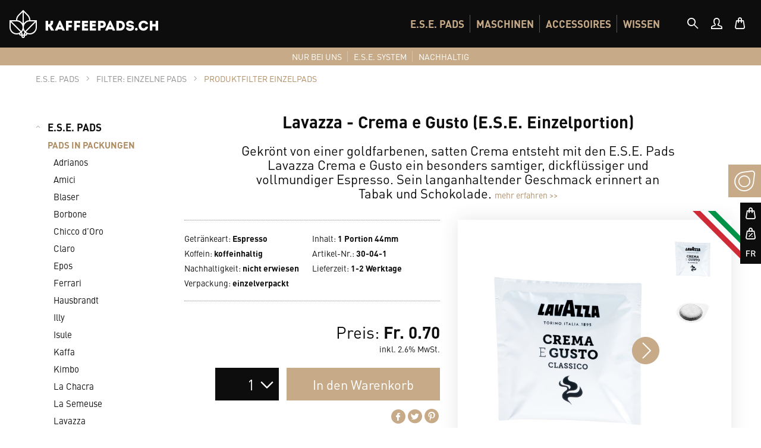

--- FILE ---
content_type: text/html; charset=UTF-8
request_url: https://www.kaffeepads.ch/ese-pads/filter-einzelne-pads/produktfilter-einzelpads/622/lavazza-crema-e-gusto-ese-einzelportion
body_size: 18954
content:
<!DOCTYPE html>
<html class="no-js" lang="de" itemscope="itemscope" itemtype="http://schema.org/WebPage"><head> <meta charset="utf-8"> <link rel="preload" fetchpriority="high" as="image" href="https://www.kaffeepads.ch/media/image/ba/dd/bd/startslider-bg-opt_420x420.jpg"> <link rel="preload" fetchpriority="high" as="image" href="https://www.kaffeepads.ch/media/image/94/93/2f/startslider-slide-new_420x420@2x.png"> <meta name="author" content=""> <meta name="robots" content="index,follow"> <meta name="revisit-after" content="15 days"> <meta name="keywords" content="lavazza, caffe, crema e gusto, 1, pad, pod, cialde, serving, einzelverpackt, kaffee, ese, e.s.e., 44mm, portion, einzelportion, caffè, café"> <meta name="description" content="Lavazza Crema e Gusto E.S.E. Pad, Pod &amp; Cialde: 1 Portion einzelverpackt mit 44mm Durchmesser. Hergestellt von der Rösterei Caffè Lavazza."> <meta property="og:type" content="product"> <meta property="og:site_name" content="Kaffeepads.ch"> <meta property="og:url" content="https://www.kaffeepads.ch/ese-pads/filter-einzelne-pads/produktfilter-einzelpads/622/lavazza-crema-e-gusto-ese-einzelportion"> <meta property="og:title" content="Lavazza - Crema e Gusto (E.S.E. Einzelportion)"> <meta property="og:description" content="Gekrönt von einer goldfarbenen, satten Crema entsteht mit den E.S.E. Pads Lavazza Crema e Gusto ein besonders samtiger, dickflüssiger und…"> <meta property="og:image" content="https://www.kaffeepads.ch/media/image/82/1c/f4/Caffe-Lavazza-Pad-Pod-Cialde-Serving-ESE-Portion-44mm-Crema-e-Gusto-Intenso-1-Einzelportion-45396.jpg"> <meta property="product:brand" content="Lavazza"> <meta property="product:price" content="0,70"> <meta property="product:product_link" content="https://www.kaffeepads.ch/ese-pads/filter-einzelne-pads/produktfilter-einzelpads/622/lavazza-crema-e-gusto-ese-einzelportion"> <meta name="twitter:card" content="product"> <meta name="twitter:site" content="Kaffeepads.ch"> <meta name="twitter:title" content="Lavazza - Crema e Gusto (E.S.E. Einzelportion)"> <meta name="twitter:description" content="Gekrönt von einer goldfarbenen, satten Crema entsteht mit den E.S.E. Pads Lavazza Crema e Gusto ein besonders samtiger, dickflüssiger und…"> <meta name="twitter:image" content="https://www.kaffeepads.ch/media/image/82/1c/f4/Caffe-Lavazza-Pad-Pod-Cialde-Serving-ESE-Portion-44mm-Crema-e-Gusto-Intenso-1-Einzelportion-45396.jpg"> <meta itemprop="copyrightHolder" content="Kaffeepads.ch"> <meta itemprop="copyrightYear" content="2026"> <meta itemprop="isFamilyFriendly" content="True"> <meta itemprop="image" content="/themes/Frontend/Responsive/frontend/_public/src/img/logos/logo--tablet.png"> <meta name="viewport" content="width=device-width, initial-scale=1.0, user-scalable=no"> <meta name="mobile-web-app-capable" content="yes"> <meta name="apple-mobile-web-app-title" content="Kaffeepads.ch"> <meta name="apple-mobile-web-app-capable" content="yes"> <meta name="apple-mobile-web-app-status-bar-style" content="default"> <link rel="preload" fetchpriority="high" as="style" href="/web/cache/1726642873_72eb06240c1349b983cb7d13e503ef47.css"> <link rel="preload" fetchpriority="high" as="font" type="font/woff2" crossorigin="anonymous" href="https://www.kaffeepads.ch/themes/Frontend/Kaffeepads/frontend/_public/src/fonts/5591090/bd87cdfe-d05d-4b74-8896-1177f3dbb585.woff2"> <link rel="preload" fetchpriority="high" as="font" type="font/woff2" crossorigin="anonymous" href="https://www.kaffeepads.ch/themes/Frontend/Kaffeepads/frontend/_public/src/fonts/kfp.woff2?8iul6s"> <link rel="preload" fetchpriority="high" as="font" type="font/woff2" crossorigin="anonymous" href="https://www.kaffeepads.ch/themes/Frontend/Kaffeepads/frontend/_public/src/fonts/5591151/634fc7fc-a734-47f2-9530-a91dbcc4fd4b.woff2"> <link rel="preload" fetchpriority="high" as="font" type="font/woff2" crossorigin="anonymous" href="https://www.kaffeepads.ch/themes/Frontend/Kaffeepads/frontend/_public/src/swResponsive/src/fonts//shopware.woff?815"> <link rel="preload" fetchpriority="high" as="fetch" href="https://www.kaffeepads.ch/widgets/emotion/index/emotionId/30/controllerName/index"> <link rel="icon" type="image/svg+xml" href="/themes/Frontend/Kaffeepads/frontend/_public/src/img/favicons/favicon.svg"> <link rel="icon" type="image/png" href="/themes/Frontend/Kaffeepads/frontend/_public/src/img/favicons/favicon.png"> <link rel="apple-touch-icon" sizes="180x180" href="/themes/Frontend/Kaffeepads/frontend/_public/src/img/favicons/alle/apple-icon-180x180.png"> <link rel="icon" type="image/png" sizes="96x96" href="/themes/Frontend/Kaffeepads/frontend/_public/src/img/favicons/alle/favicon-96x96.png"> <link rel="icon" type="image/png" sizes="32x32" href="/themes/Frontend/Kaffeepads/frontend/_public/src/img/favicons/alle/favicon-32x32.png"> <link rel="icon" type="image/png" sizes="16x16" href="/themes/Frontend/Kaffeepads/frontend/_public/src/img/favicons/alle/favicon-16x16.png"> <meta name="msapplication-navbutton-color" content="#FFFFFF"> <meta name="application-name" content="Kaffeepads.ch"> <meta name="msapplication-starturl" content="https://www.kaffeepads.ch/"> <meta name="msapplication-window" content="width=1024;height=768"> <meta name="msapplication-TileImage" content="https://www.kaffeepads.ch/media/image/e1/97/b8/ms-icon-150x150.png"> <meta name="msapplication-TileColor" content="#FFFFFF"> <meta name="theme-color" content="#FFFFFF"> <link rel="canonical" href="https://www.kaffeepads.ch/ese-pads/filter-einzelne-pads/produktfilter-einzelpads/622/lavazza-crema-e-gusto-ese-einzelportion"> <title itemprop="name"> Lavazza - Crema e Gusto - 1 E.S.E. Pad 44mm Portion (einzelverpackt) | Kaffeepads.ch</title> <link href="/web/cache/1726642873_72eb06240c1349b983cb7d13e503ef47.css" media="all" rel="stylesheet" type="text/css"> <script>
dataLayer = [{"pageTitle":"Lavazza - Crema e Gusto - 1 E.S.E. Pad 44mm Portion (einzelverpackt) | Kaffeepads.ch","pageCategory":"Detail","pageSubCategory":"","pageCategoryID":371,"productCategoryPath":"E.S.E. PADS\/FILTER: EINZELNE PADS\/Produktfilter Einzelpads","pageSubCategoryID":"","pageCountryCode":"de_CH","pageLanguageCode":"de","pageVersion":1,"pageTestVariation":"1","pageValue":1,"pageAttributes":"1","productID":622,"productStyleID":"","productEAN":"","productName":"Lavazza - Crema e Gusto (E.S.E. Einzelportion)","productPrice":"0.70","productCategory":"Produktfilter Einzelpads","productCurrency":"CHF","productColor":"","productRealColor":"","visitorId":"","visitorLoginState":"Logged Out","visitorType":"NOT LOGGED IN","visitorDemographicInfo":"","visitorSocialConnections":"","visitorLifetimeValue":0,"visitorExistingCustomer":"No","productSku":"30-04-1"}];
var google_tag_params = {ecomm_pagetype:"product",ecomm_pcat:["Produktfilter Einzelpads"],ecomm_prodid:"30-04-1",ecomm_pname:"Lavazza - Crema e Gusto (E.S.E. Einzelportion)",ecomm_pvalue:0.7,ecomm_totalvalue:0.7}
dataLayer.push ({
'event':'remarketingTriggered',
'google_tag_params': window.google_tag_params
});
dataLayer.push (
{"ecommerce":{"currencyCode":"CHF","detail":{"products":[{"name":"Lavazza - Crema e Gusto (E.S.E. Einzelportion)","id":"30-04-1","price":0.7,"brand":"Lavazza","category":"Produktfilter Einzelpads"}]},"impressions":[]}}
);
</script> <script>(function(w,d,s,l,i){w[l]=w[l]||[];w[l].push({'gtm.start':
new Date().getTime(),event:'gtm.js'});var f=d.getElementsByTagName(s)[0],
j=d.createElement(s),dl=l!='dataLayer'?'&l='+l:'';j.async=true;j.src=
'//www.googletagmanager.com/gtm.js?id='+i+dl;f.parentNode.insertBefore(j,f);
})(window,document,'script','dataLayer','GTM-KDKZWL7');</script> </head> <body class="is--ctl-detail is--act-index gtm-enhanced-ecommerce-active mobile-menu--m "> <div class="mobile-message"> <div class="mobile-message-inner"> <span class="kf-C-usp-logo-0-48x48-profile-line"></span> <h2>Herzlich Willkommen</h2> <p>Unser Webshop ist für den «Portrait Modus» optimiert,<br> wir bitten Sie Ihr Mobilgerät zu drehen. <br> Herzlichen Dank!</p> </div> </div> <div class="is--hidden" data-xgx-discount="true" data-xgx-ajaxurl="https://www.kaffeepads.ch/XgxCustomMobileMenu/getBasketAmount"></div> <div class="page-wrap"> <noscript class="noscript-main"> <div class="alert is--warning"> <div class="alert--icon"> <i class="icon--element icon--warning"></i> </div> <div class="alert--content"> <span> Um Kaffeepads.ch in vollem Umfang nutzen zu können, empfehlen wir Ihnen Javascript in Ihrem Browser zu aktiveren. </span> </div> </div> </noscript> <div class="kfp-header-wrapper"> <div class="xgx-sticky-nav" data-xgxstickynav="true"> <div class="kfp-head"> <div class="container"> <div class="kfp-brand-new"> <a href="https://www.kaffeepads.ch/"> <span class="sr-only">Shop Logo</span> <span class="kf-C-usp-logo-0-48x48-profile-line icon-logo"></span> <span class="kf-G-white-logo-name-CH-de24x200px icon-name"></span> </a> </div> <div class="nav-wrapper"> <div class="kfp-header--mainnav"> <ul class="clearfix" role="menubar" itemscope="itemscope" itemtype="http://schema.org/SiteNavigationElement"> <li class="navigation--entry entry--menu-left menu-mobile-nav-btn"> <a class=" entry--trigger" data-offcanvas="true" data-offcanvasselector=".sidebar-main" href="#offcanvas--left"> <span class="sr-only">Mobiles Menü</span> <i class="icon--menu"></i> </a> </li> <li class="mobile-dn has--mega-menu" data-xgxmegamenu="true" role="menuitem"> <a href="#">E.S.E. PADS</a> <div class="kfp-mega-nav"> <div class="container"> <div class="kfp-mega-inner clearfix kfp-main-nav-manufacturer-menu "> <div class="kfp-cat-image-col"> <div class="kfp-cat-image-wrapper js-image-element"> <div class="img-wrapper"> <a itemprop="url"> <img class="img-responsive product-img" srcset="https://www.kaffeepads.ch/media/image/35/e1/e4/kaffeepads-ese-pads-pods-cialde-Pads-in-Packungen-Kategorie-400px-45569_290x290.png, https://www.kaffeepads.ch/media/image/0d/6f/b2/kaffeepads-ese-pads-pods-cialde-Pads-in-Packungen-Kategorie-400px-45569_290x290@2x.png 2x" alt="PADS IN PACKUNGEN" width="290" height="290" style="width:auto" loading="lazy"> </a> </div> </div> <div class="kfp-cat-image-wrapper js-image-element"> <div class="img-wrapper"> <a href="https://www.kaffeepads.ch/ese-pads/pads-in-packungen/" itemprop="url"> <img class="img-responsive product-img" srcset="https://www.kaffeepads.ch/media/image/35/68/a1/kaffeepads-ese-pads-pods-cialde-Pads-in-Packungen-Filter-400px-45568_290x290.png, https://www.kaffeepads.ch/media/image/23/c7/9e/kaffeepads-ese-pads-pods-cialde-Pads-in-Packungen-Filter-400px-45568_290x290@2x.png 2x" alt="FILTER: PACKUNGEN" width="290" height="290" style="width:auto" loading="lazy"> </a> </div> </div> <div class="kfp-cat-image-wrapper js-image-element"> <div class="img-wrapper"> <a href="https://www.kaffeepads.ch/ese-pads/degustationsboxen/boxen-gutscheine/" itemprop="url"> <img class="img-responsive product-img" srcset="https://www.kaffeepads.ch/media/image/5b/28/e8/kaffeepads-ese-pads-pods-cialde-Degustationsboxen-Menu-400px45655_290x290.png, https://www.kaffeepads.ch/media/image/42/d2/e5/kaffeepads-ese-pads-pods-cialde-Degustationsboxen-Menu-400px45655_290x290@2x.png 2x" alt="DEGUSTATIONSBOXEN" width="290" height="290" style="width:auto" loading="lazy"> </a> </div> </div> <div class="kfp-cat-image-wrapper js-image-element"> <div class="img-wrapper"> <a href="https://www.kaffeepads.ch/ese-pads/filter-einzelne-pads/produktfilter-einzelpads/" itemprop="url"> <img class="img-responsive product-img" srcset="https://www.kaffeepads.ch/media/image/e6/1c/bd/kaffeepads-ese-pads-pods-cialde-Einzelne-Pads-Filter-400px-45570_290x290.png, https://www.kaffeepads.ch/media/image/7f/9b/10/kaffeepads-ese-pads-pods-cialde-Einzelne-Pads-Filter-400px-45570_290x290@2x.png 2x" alt="FILTER: EINZELNE PADS" width="290" height="290" style="width:auto" loading="lazy"> </a> </div> </div> </div> <div class="kfp-cat-nav-col-new"> <ul> <li class="js-navigation-element" role="menuitem" itemprop="name"> <p class="kfp-megamenu-box-level-1 default-cursor" title="PADS IN PACKUNGEN"> <span class="kfp-megamenu-box-level-1-icon kf-C-usp-heart-pod-0-48x48-profile-line"> </span> <span class="kfp-megamenu-box-headline"> PADS IN PACKUNGEN </span> <span class="kfp-megamenu-box-description"> Kaffeepads in Packungen nach Marken gegliedert sowie je Sorte beschrieben und illustriert. </span> </p> </li> <li class="js-navigation-element" role="menuitem" itemprop="name"> <a href="https://www.kaffeepads.ch/ese-pads/pads-in-packungen/" itemprop="url" class="kfp-megamenu-box-level-1" title="FILTER: PACKUNGEN"> <span class="kfp-megamenu-box-level-1-icon kf-D-filter-controller-0-48x48-profile-line"> </span> <span class="kfp-megamenu-box-headline"> FILTER: PACKUNGEN </span> <span class="kfp-megamenu-box-description"> Kaffeepads in Packungen marken- und sortenübergreifend nach diversen Kriterien filterbar. </span> </a> </li> <li class="js-navigation-element" role="menuitem" itemprop="name"> <a href="https://www.kaffeepads.ch/ese-pads/degustationsboxen/boxen-gutscheine/" itemprop="url" class="kfp-megamenu-box-level-1" title="DEGUSTATIONSBOXEN"> <span class="kfp-megamenu-box-level-1-icon kf-D-degustation-box-0-48x48-profile-line"> </span> <span class="kfp-megamenu-box-headline"> DEGUSTATIONSBOXEN </span> <span class="kfp-megamenu-box-description"> Degustationsboxen Espresso und Café Crème in mehreren Varianten sowie Geschenkgutscheine. </span> </a> </li> <li class="js-navigation-element" role="menuitem" itemprop="name"> <a href="https://www.kaffeepads.ch/ese-pads/filter-einzelne-pads/produktfilter-einzelpads/" itemprop="url" class="kfp-megamenu-box-level-1" title="FILTER: EINZELNE PADS"> <span class="kfp-megamenu-box-level-1-icon kf-D-filter-controller-0-48x48-profile-line"> </span> <span class="kfp-megamenu-box-headline"> FILTER: EINZELNE PADS </span> <span class="kfp-megamenu-box-description"> Einzeln verpackte Kaffeepads zur Degustation marken- und sortenübergreifend filterbar. </span> </a> </li> </ul></div> <div class="kfp-cat-nav-sub-list-wrapper" data-xgx-menu-transition="true"> <div class="kfp-cat-nav-sub-list js-list-element"> <div class="kfp-cat-nav-sub-item"> <a href="https://www.kaffeepads.ch/ese-pads/pads-in-packungen/adrianos/" title="Adrianos" itemprop="url"> <span class="kfp-main-nav-image-wrapper"> <img class="kfp-main-nav-manufacturer-menu-icon" srcset="https://www.kaffeepads.ch/media/image/1c/d6/33/Hersteller-Roesterei-Logo-Adrianos-45497_90x90.png" alt="Adrianos" itemprop="image" width="90" height="65" style="width:auto" loading="lazy"> </span> <span class="kfp-main-nav-name-hover"> Adrianos </span> </a> </div> <div class="kfp-cat-nav-sub-item"> <a href="https://www.kaffeepads.ch/ese-pads/pads-in-packungen/amici/" title="Amici" itemprop="url"> <span class="kfp-main-nav-image-wrapper"> <img class="kfp-main-nav-manufacturer-menu-icon" srcset="https://www.kaffeepads.ch/media/image/91/e0/16/Hersteller-Roesterei-Logo-Amici-45497_90x90.png" alt="Amici" itemprop="image" width="90" height="90" style="width:auto" loading="lazy"> </span> <span class="kfp-main-nav-name-hover"> Amici </span> </a> </div> <div class="kfp-cat-nav-sub-item"> <a href="https://www.kaffeepads.ch/ese-pads/pads-in-packungen/blaser/" title="Blaser" itemprop="url"> <span class="kfp-main-nav-image-wrapper"> <img class="kfp-main-nav-manufacturer-menu-icon" srcset="https://www.kaffeepads.ch/media/image/68/23/3c/Hersteller-Roesterei-Logo-Blaser-45497_90x90.png" alt="Blaser" itemprop="image" width="90" height="68" style="width:auto" loading="lazy"> </span> <span class="kfp-main-nav-name-hover"> Blaser </span> </a> </div> <div class="kfp-cat-nav-sub-item"> <a href="https://www.kaffeepads.ch/ese-pads/pads-in-packungen/borbone/" title="Borbone" itemprop="url"> <span class="kfp-main-nav-image-wrapper"> <img class="kfp-main-nav-manufacturer-menu-icon" srcset="https://www.kaffeepads.ch/media/image/41/f0/c3/Hersteller-R-osterei-Logo-Borbone-45497_90x90.png" alt="Borbone" itemprop="image" width="72" height="90" style="width:auto" loading="lazy"> </span> <span class="kfp-main-nav-name-hover"> Borbone </span> </a> </div> <div class="kfp-cat-nav-sub-item"> <a href="https://www.kaffeepads.ch/ese-pads/pads-in-packungen/chicco-d-oro/" title="Chicco d’Oro" itemprop="url"> <span class="kfp-main-nav-image-wrapper"> <img class="kfp-main-nav-manufacturer-menu-icon" srcset="https://www.kaffeepads.ch/media/image/fb/df/a0/Hersteller-Roesterei-Logo-Chiccodoro-45497_90x90.png" alt="Chicco d’Oro" itemprop="image" width="90" height="61" style="width:auto" loading="lazy"> </span> <span class="kfp-main-nav-name-hover"> Chicco d’Oro </span> </a> </div> <div class="kfp-cat-nav-sub-item"> <a href="https://www.kaffeepads.ch/ese-pads/pads-in-packungen/claro/" title="Claro" itemprop="url"> <span class="kfp-main-nav-image-wrapper"> <img class="kfp-main-nav-manufacturer-menu-icon" srcset="https://www.kaffeepads.ch/media/image/16/c8/df/Hersteller-Roesterei-Logo-Claro-45497_90x90.png" alt="Claro" itemprop="image" width="90" height="68" style="width:auto" loading="lazy"> </span> <span class="kfp-main-nav-name-hover"> Claro </span> </a> </div> <div class="kfp-cat-nav-sub-item"> <a href="https://www.kaffeepads.ch/ese-pads/pads-in-packungen/epos/" title="Epos" itemprop="url"> <span class="kfp-main-nav-image-wrapper"> <img class="kfp-main-nav-manufacturer-menu-icon" srcset="https://www.kaffeepads.ch/media/image/c6/9b/24/Hersteller-Roesterei-Logo-Epos-Caffe_90x90.png" alt="Epos" itemprop="image" width="90" height="90" style="width:auto" loading="lazy"> </span> <span class="kfp-main-nav-name-hover"> Epos </span> </a> </div> <div class="kfp-cat-nav-sub-item"> <a href="https://www.kaffeepads.ch/ese-pads/pads-in-packungen/ferrari/" title="Ferrari" itemprop="url"> <span class="kfp-main-nav-image-wrapper"> <img class="kfp-main-nav-manufacturer-menu-icon" srcset="https://www.kaffeepads.ch/media/image/13/0f/41/Hersteller-Roesterei-Logo-Ferrari-45497_90x90.png" alt="Ferrari" itemprop="image" width="90" height="78" style="width:auto" loading="lazy"> </span> <span class="kfp-main-nav-name-hover"> Ferrari </span> </a> </div> <div class="kfp-cat-nav-sub-item"> <a href="https://www.kaffeepads.ch/ese-pads/pads-in-packungen/hausbrandt/" title="Hausbrandt" itemprop="url"> <span class="kfp-main-nav-image-wrapper"> <img class="kfp-main-nav-manufacturer-menu-icon" srcset="https://www.kaffeepads.ch/media/image/cf/b5/dd/Hersteller-Roesterei-Logo-Hausbrandt-45497_90x90.png" alt="Hausbrandt" itemprop="image" width="90" height="63" style="width:auto" loading="lazy"> </span> <span class="kfp-main-nav-name-hover"> Hausbrandt </span> </a> </div> <div class="kfp-cat-nav-sub-item"> <a href="https://www.kaffeepads.ch/ese-pads/pads-in-packungen/illy/" title="Illy" itemprop="url"> <span class="kfp-main-nav-image-wrapper"> <img class="kfp-main-nav-manufacturer-menu-icon" srcset="https://www.kaffeepads.ch/media/image/8b/ea/98/Hersteller-Roesterei-logo-illy-cafe-45497_90x90.png" alt="Illy" itemprop="image" width="90" height="90" style="width:auto" loading="lazy"> </span> <span class="kfp-main-nav-name-hover"> Illy </span> </a> </div> <div class="kfp-cat-nav-sub-item"> <a href="https://www.kaffeepads.ch/ese-pads/pads-in-packungen/isule/" title="Isule" itemprop="url"> <span class="kfp-main-nav-image-wrapper"> <img class="kfp-main-nav-manufacturer-menu-icon" srcset="https://www.kaffeepads.ch/media/image/c6/26/13/Hersteller-Roesterei-Logo-Isule-45497_90x90.png" alt="Isule" itemprop="image" width="90" height="90" style="width:auto" loading="lazy"> </span> <span class="kfp-main-nav-name-hover"> Isule </span> </a> </div> <div class="kfp-cat-nav-sub-item"> <a href="https://www.kaffeepads.ch/ese-pads/pads-in-packungen/kaffa/" title="Kaffa" itemprop="url"> <span class="kfp-main-nav-image-wrapper"> <img class="kfp-main-nav-manufacturer-menu-icon" srcset="https://www.kaffeepads.ch/media/image/c0/80/40/Hersteller-Roesterei-Logo-Kaffa-45497_90x90.png" alt="Kaffa" itemprop="image" width="90" height="59" style="width:auto" loading="lazy"> </span> <span class="kfp-main-nav-name-hover"> Kaffa </span> </a> </div> <div class="kfp-cat-nav-sub-item"> <a href="https://www.kaffeepads.ch/ese-pads/pads-in-packungen/kimbo/" title="Kimbo" itemprop="url"> <span class="kfp-main-nav-image-wrapper"> <img class="kfp-main-nav-manufacturer-menu-icon" srcset="https://www.kaffeepads.ch/media/image/b6/a4/8c/Hersteller-Roesterei-Logo-Kimbo-45497_90x90.png" alt="Kimbo" itemprop="image" width="90" height="50" style="width:auto" loading="lazy"> </span> <span class="kfp-main-nav-name-hover"> Kimbo </span> </a> </div> <div class="kfp-cat-nav-sub-item"> <a href="https://www.kaffeepads.ch/ese-pads/pads-in-packungen/la-chacra/" title="La Chacra" itemprop="url"> <span class="kfp-main-nav-image-wrapper"> <img class="kfp-main-nav-manufacturer-menu-icon" srcset="https://www.kaffeepads.ch/media/image/5c/b1/d3/Hersteller-Roesterei-Logo-La-Chacra-45497_90x90.png" alt="La Chacra" itemprop="image" width="90" height="62" style="width:auto" loading="lazy"> </span> <span class="kfp-main-nav-name-hover"> La Chacra </span> </a> </div> <div class="kfp-cat-nav-sub-item"> <a href="https://www.kaffeepads.ch/ese-pads/pads-in-packungen/la-semeuse/" title="La Semeuse" itemprop="url"> <span class="kfp-main-nav-image-wrapper"> <img class="kfp-main-nav-manufacturer-menu-icon" srcset="https://www.kaffeepads.ch/media/image/64/5a/c1/Hersteller-Roesterei-Logo-La-Semeuse-45497_90x90.png" alt="La Semeuse" itemprop="image" width="90" height="81" style="width:auto" loading="lazy"> </span> <span class="kfp-main-nav-name-hover"> La Semeuse </span> </a> </div> <div class="kfp-cat-nav-sub-item"> <a href="https://www.kaffeepads.ch/ese-pads/pads-in-packungen/lavazza/" title="Lavazza" itemprop="url"> <span class="kfp-main-nav-image-wrapper"> <img class="kfp-main-nav-manufacturer-menu-icon" srcset="https://www.kaffeepads.ch/media/image/8e/42/ab/Hersteller-Roesterei-Logo-Lavazza-45497_90x90.png" alt="Lavazza" itemprop="image" width="90" height="59" style="width:auto" loading="lazy"> </span> <span class="kfp-main-nav-name-hover"> Lavazza </span> </a> </div> <div class="kfp-cat-nav-sub-item"> <a href="https://www.kaffeepads.ch/ese-pads/pads-in-packungen/lucaffe/" title="Lucaffé" itemprop="url"> <span class="kfp-main-nav-image-wrapper"> <img class="kfp-main-nav-manufacturer-menu-icon" srcset="https://www.kaffeepads.ch/media/image/5b/9a/92/Hersteller-Roesterei-Logo-Lucaffe-45497_90x90.png" alt="Lucaffé" itemprop="image" width="90" height="47" style="width:auto" loading="lazy"> </span> <span class="kfp-main-nav-name-hover"> Lucaffé </span> </a> </div> <div class="kfp-cat-nav-sub-item"> <a href="https://www.kaffeepads.ch/ese-pads/pads-in-packungen/mamis/" title="Mamis" itemprop="url"> <span class="kfp-main-nav-image-wrapper"> <img class="kfp-main-nav-manufacturer-menu-icon" srcset="https://www.kaffeepads.ch/media/image/cc/ca/aa/Hersteller-R-osterei-Logo-Mamis-45497_90x90.png" alt="Mamis" itemprop="image" width="90" height="70" style="width:auto" loading="lazy"> </span> <span class="kfp-main-nav-name-hover"> Mamis </span> </a> </div> <div class="kfp-cat-nav-sub-item"> <a href="https://www.kaffeepads.ch/ese-pads/pads-in-packungen/moak/" title="Moak" itemprop="url"> <span class="kfp-main-nav-image-wrapper"> <img class="kfp-main-nav-manufacturer-menu-icon" srcset="https://www.kaffeepads.ch/media/image/5e/86/f4/Hersteller-Roesterei-Logo-Moak-45497_90x90.png" alt="Moak" itemprop="image" width="82" height="90" style="width:auto" loading="lazy"> </span> <span class="kfp-main-nav-name-hover"> Moak </span> </a> </div> <div class="kfp-cat-nav-sub-item"> <a href="https://www.kaffeepads.ch/ese-pads/pads-in-packungen/new-york/" title="New York" itemprop="url"> <span class="kfp-main-nav-image-wrapper"> <img class="kfp-main-nav-manufacturer-menu-icon" srcset="https://www.kaffeepads.ch/media/image/68/42/fd/Hersteller-R-osterei-Logo-New-York-45497_90x90.png" alt="New York" itemprop="image" width="90" height="65" style="width:auto" loading="lazy"> </span> <span class="kfp-main-nav-name-hover"> New York </span> </a> </div> <div class="kfp-cat-nav-sub-item"> <a href="https://www.kaffeepads.ch/ese-pads/pads-in-packungen/perle-de-cafe/" title="Perle de Café" itemprop="url"> <span class="kfp-main-nav-image-wrapper"> <img class="kfp-main-nav-manufacturer-menu-icon" srcset="https://www.kaffeepads.ch/media/image/8c/08/66/Hersteller-Roesterei-Logo-Perle-de-Cafe-45497_90x90.png" alt="Perle de Café" itemprop="image" width="90" height="90" style="width:auto" loading="lazy"> </span> <span class="kfp-main-nav-name-hover"> Perle de Café </span> </a> </div> <div class="kfp-cat-nav-sub-item"> <a href="https://www.kaffeepads.ch/ese-pads/pads-in-packungen/sirocco/" title="Sirocco" itemprop="url"> <span class="kfp-main-nav-image-wrapper"> <img class="kfp-main-nav-manufacturer-menu-icon" srcset="https://www.kaffeepads.ch/media/image/e2/5c/87/Hersteller-R-osterei-Logo-Sirocco-45497_90x90.png" alt="Sirocco" itemprop="image" width="90" height="67" style="width:auto" loading="lazy"> </span> <span class="kfp-main-nav-name-hover"> Sirocco </span> </a> </div> <div class="kfp-cat-nav-sub-item"> <a href="https://www.kaffeepads.ch/ese-pads/pads-in-packungen/spinelli/" title="Spinelli" itemprop="url"> <span class="kfp-main-nav-image-wrapper"> <img class="kfp-main-nav-manufacturer-menu-icon" srcset="https://www.kaffeepads.ch/media/image/60/4f/a1/Hersteller-Roesterei-Logo-Spinelli-45497_90x90.png" alt="Spinelli" itemprop="image" width="90" height="89" style="width:auto" loading="lazy"> </span> <span class="kfp-main-nav-name-hover"> Spinelli </span> </a> </div> <div class="kfp-cat-nav-sub-item"> <a href="https://www.kaffeepads.ch/ese-pads/pads-in-packungen/tropical-mountains/" title="Tropical Mountains" itemprop="url"> <span class="kfp-main-nav-image-wrapper"> <img class="kfp-main-nav-manufacturer-menu-icon" srcset="https://www.kaffeepads.ch/media/image/ef/6f/29/Hersteller-Roesterei-Logo-Tropical-Mountains-45497_90x90.png" alt="Tropical Mountains" itemprop="image" width="90" height="60" style="width:auto" loading="lazy"> </span> <span class="kfp-main-nav-name-hover"> Tropical Mountains </span> </a> </div> </div> <div class="kfp-cat-nav-sub-list js-list-element"> </div> <div class="kfp-cat-nav-sub-list js-list-element"> </div> <div class="kfp-cat-nav-sub-list js-list-element"> </div> </div> </div> <ul class="kfp-mega-bottom-nav"> <li class="js-show-search-bar"> <a href="#"> <span class="icon--search"></span> Textsuche </a> </li> </ul> </div> </div></li> <li class="mobile-dn has--mega-menu" data-xgxmegamenu="true" role="menuitem"> <a href="#">MASCHINEN</a> <div class="kfp-mega-nav"> <div class="container"> <div class="kfp-mega-inner clearfix kfp-main-nav-manufacturer-menu "> <div class="kfp-cat-image-col"> <div class="kfp-cat-image-wrapper js-image-element"> <div class="img-wrapper"> <a itemprop="url"> <img class="img-responsive product-img" srcset="https://www.kaffeepads.ch/media/image/c6/57/d4/kaffeepads-ese-pads-pods-cialde-Kaffeemaschinen-400px-45798_290x290.png, https://www.kaffeepads.ch/media/image/05/4d/cf/kaffeepads-ese-pads-pods-cialde-Kaffeemaschinen-400px-45798_290x290@2x.png 2x" alt="E.S.E. MASCHINEN" width="290" height="290" style="width:auto" loading="lazy"> </a> </div> </div> <div class="kfp-cat-image-wrapper js-image-element"> <div class="img-wrapper"> <a itemprop="url"> <img class="img-responsive product-img" srcset="https://www.kaffeepads.ch/media/image/ec/ea/69/kaffeepads-ese-pads-pods-cialde-Ersatzteile-Kaffeemaschinen-400px_290x290.png, https://www.kaffeepads.ch/media/image/0c/4c/36/kaffeepads-ese-pads-pods-cialde-Ersatzteile-Kaffeemaschinen-400px_290x290@2x.png 2x" alt="ERSATZTEILE" width="290" height="290" style="width:auto" loading="lazy"> </a> </div> </div> <div class="kfp-cat-image-wrapper js-image-element"> <div class="img-wrapper"> <a href="https://www.kaffeepads.ch/maschinen/entkalker-filter/alle-entkalker-und-filter/" itemprop="url"> <img class="img-responsive product-img" srcset="https://www.kaffeepads.ch/media/image/8f/cd/9d/kaffeepads-ese-pads-pods-cialde-Entkalker-Entkalkungspulver-Kalkfilter-400px_290x290.png, https://www.kaffeepads.ch/media/image/f7/4c/ab/kaffeepads-ese-pads-pods-cialde-Entkalker-Entkalkungspulver-Kalkfilter-400px_290x290@2x.png 2x" alt="ENTKALKER &amp; FILTER" width="290" height="290" style="width:auto" loading="lazy"> </a> </div> </div> <div class="kfp-cat-image-wrapper js-image-element"> <div class="img-wrapper"> <a href="https://www.kaffeepads.ch/maschinen/entfetter/alle-fettreiniger/" itemprop="url"> <img class="img-responsive product-img" srcset="https://www.kaffeepads.ch/media/image/47/a4/65/kaffeepads-ese-pads-pods-cialde-Entfetter-Fettreiniger-400px_290x290.png, https://www.kaffeepads.ch/media/image/f0/93/3a/kaffeepads-ese-pads-pods-cialde-Entfetter-Fettreiniger-400px_290x290@2x.png 2x" alt="ENTFETTER" width="290" height="290" style="width:auto" loading="lazy"> </a> </div> </div> </div> <div class="kfp-cat-nav-col-new"> <ul> <li class="js-navigation-element" role="menuitem" itemprop="name"> <p class="kfp-megamenu-box-level-1 default-cursor" title="E.S.E. MASCHINEN"> <span class="kfp-megamenu-box-level-1-icon kf-D-coffee-machine-0-48x48-profile-line"> </span> <span class="kfp-megamenu-box-headline"> E.S.E. MASCHINEN </span> <span class="kfp-megamenu-box-description"> Kaffeemaschinen für E.S.E. Portionen nach Marken gegliedert und typenweise portraitiert. </span> </p> </li> <li class="js-navigation-element" role="menuitem" itemprop="name"> <p class="kfp-megamenu-box-level-1 default-cursor" title="ERSATZTEILE"> <span class="kfp-megamenu-box-level-1-icon kf-D-portafilter-strainer-0-48x48-profile-line"> </span> <span class="kfp-megamenu-box-headline"> ERSATZTEILE </span> <span class="kfp-megamenu-box-description"> Ersatzteile für Maschinen nach Herstellern und Gattung sortiert sowie mit Anleitungen ergänzt. </span> </p> </li> <li class="js-navigation-element" role="menuitem" itemprop="name"> <a href="https://www.kaffeepads.ch/maschinen/entkalker-filter/alle-entkalker-und-filter/" itemprop="url" class="kfp-megamenu-box-level-1" title="ENTKALKER &amp; FILTER"> <span class="kfp-megamenu-box-level-1-icon kf-D-filter-funnel-0-48x48-profile-line"> </span> <span class="kfp-megamenu-box-headline"> ENTKALKER &amp; FILTER </span> <span class="kfp-megamenu-box-description"> Entkalkungspulver zur Pfleger der Kaffeemaschine sowie Wasserfilter für die Kalkprävention. </span> </a> </li> <li class="js-navigation-element" role="menuitem" itemprop="name"> <a href="https://www.kaffeepads.ch/maschinen/entfetter/alle-fettreiniger/" itemprop="url" class="kfp-megamenu-box-level-1" title="ENTFETTER"> <span class="kfp-megamenu-box-level-1-icon kf-D-care-products-0-48x48-profile-line"> </span> <span class="kfp-megamenu-box-headline"> ENTFETTER </span> <span class="kfp-megamenu-box-description"> Entfettungspulver zur Reinigung der Brühgruppe und Entfernung von Flecken auf Porzellan. </span> </a> </li> </ul></div> <div class="kfp-cat-nav-sub-list-wrapper" data-xgx-menu-transition="true"> <div class="kfp-cat-nav-sub-list js-list-element"> <div class="kfp-cat-nav-sub-item"> <a href="https://www.kaffeepads.ch/maschinen/ese-maschinen/la-piccola/" title="La Piccola" itemprop="url"> <span class="kfp-main-nav-image-wrapper"> <img class="kfp-main-nav-manufacturer-menu-icon" srcset="https://www.kaffeepads.ch/media/image/15/c3/aa/Hersteller-Kaffeemaschine-Logo-LaPiccola-45797_90x90.png" alt="La Piccola" itemprop="image" width="90" height="20" style="width:auto" loading="lazy"> </span> <span class="kfp-main-nav-name-hover"> La Piccola </span> </a> </div> <div class="kfp-cat-nav-sub-item"> <a href="https://www.kaffeepads.ch/maschinen/ese-maschinen/facotec/" title="Facotec" itemprop="url"> <span class="kfp-main-nav-image-wrapper"> <img class="kfp-main-nav-manufacturer-menu-icon" srcset="https://www.kaffeepads.ch/media/image/b4/12/26/Hersteller-Kaffeemaschine-Logo-Facotec_90x90.png" alt="Facotec" itemprop="image" width="90" height="24" style="width:auto" loading="lazy"> </span> <span class="kfp-main-nav-name-hover"> Facotec </span> </a> </div> <div class="kfp-cat-nav-sub-item"> <a href="https://www.kaffeepads.ch/maschinen/ese-maschinen/handpresso/" title="Handpresso" itemprop="url"> <span class="kfp-main-nav-image-wrapper"> <img class="kfp-main-nav-manufacturer-menu-icon" srcset="https://www.kaffeepads.ch/media/image/7c/fd/34/Hersteller-Kaffeemaschine-Logo-Handpresso-45497_90x90.png" alt="Handpresso" itemprop="image" width="90" height="47" style="width:auto" loading="lazy"> </span> <span class="kfp-main-nav-name-hover"> Handpresso </span> </a> </div> </div> <div class="kfp-cat-nav-sub-list js-list-element"> <div class="kfp-cat-nav-sub-item"> <a href="https://www.kaffeepads.ch/maschinen/ersatzteile/la-piccola/" title="La Piccola" itemprop="url"> <span class="kfp-main-nav-image-wrapper"> <img class="kfp-main-nav-manufacturer-menu-icon" srcset="https://www.kaffeepads.ch/media/image/15/c3/aa/Hersteller-Kaffeemaschine-Logo-LaPiccola-45797_90x90.png" alt="La Piccola" itemprop="image" width="90" height="20" style="width:auto" loading="lazy"> </span> <span class="kfp-main-nav-name-hover"> La Piccola </span> </a> </div> <div class="kfp-cat-nav-sub-item"> <a href="https://www.kaffeepads.ch/maschinen/ersatzteile/spinel/" title="Spinel" itemprop="url"> <span class="kfp-main-nav-image-wrapper"> <img class="kfp-main-nav-manufacturer-menu-icon" srcset="https://www.kaffeepads.ch/media/image/c7/a8/6e/Hersteller-Kaffeemaschine-Logo-Spinel-45497_90x90.png" alt="Spinel" itemprop="image" width="90" height="25" style="width:auto" loading="lazy"> </span> <span class="kfp-main-nav-name-hover"> Spinel </span> </a> </div> <div class="kfp-cat-nav-sub-item"> <a href="https://www.kaffeepads.ch/maschinen/ersatzteile/francis-francis/" title="Francis Francis" itemprop="url"> <span class="kfp-main-nav-image-wrapper"> <img class="kfp-main-nav-manufacturer-menu-icon" srcset="https://www.kaffeepads.ch/media/image/13/11/60/Hersteller-Kaffeemaschine-Logo-FrancisFrancis-45497_90x90.png" alt="Francis Francis" itemprop="image" width="90" height="90" style="width:auto" loading="lazy"> </span> <span class="kfp-main-nav-name-hover"> Francis Francis </span> </a> </div> </div> <div class="kfp-cat-nav-sub-list js-list-element"> </div> <div class="kfp-cat-nav-sub-list js-list-element"> </div> </div> </div> <ul class="kfp-mega-bottom-nav"> <li class="js-show-search-bar"> <a href="#"> <span class="icon--search"></span> Textsuche </a> </li> </ul> </div> </div></li> <li class="mobile-dn has--mega-menu" data-xgxmegamenu="true" role="menuitem"> <a href="#">ACCESSOIRES</a> <div class="kfp-mega-nav"> <div class="container"> <div class="kfp-mega-inner clearfix kfp-main-nav-manufacturer-menu "> <div class="kfp-cat-image-col"> <div class="kfp-cat-image-wrapper js-image-element"> <div class="img-wrapper"> <a href="https://www.kaffeepads.ch/accessoires/dispenser-pinzette/box44-und-holzpinzette/" itemprop="url"> <img class="img-responsive product-img" srcset="https://www.kaffeepads.ch/media/image/6f/11/db/kaffeepads-ese-pads-pods-cialde-Box44-Aufbewahrung-Spender-400px_290x290.png, https://www.kaffeepads.ch/media/image/a8/40/ea/kaffeepads-ese-pads-pods-cialde-Box44-Aufbewahrung-Spender-400px_290x290@2x.png 2x" alt="DISPENSER &amp; PINZETTE" width="290" height="290" style="width:auto" loading="lazy"> </a> </div> </div> <div class="kfp-cat-image-wrapper js-image-element"> <div class="img-wrapper"> <a href="https://www.kaffeepads.ch/accessoires/tassen/tassensortiment/" itemprop="url"> <img class="img-responsive product-img" srcset="https://www.kaffeepads.ch/media/image/e6/26/dc/kaffeepads-ese-pads-pods-cialde-Tassen-400px_290x290.png, https://www.kaffeepads.ch/media/image/cb/63/7e/kaffeepads-ese-pads-pods-cialde-Tassen-400px_290x290@2x.png 2x" alt="TASSEN" width="290" height="290" style="width:auto" loading="lazy"> </a> </div> </div> <div class="kfp-cat-image-wrapper js-image-element"> <div class="img-wrapper"> <a href="https://www.kaffeepads.ch/accessoires/zucker-sirupe/zuckersticks-und-sirupe/" itemprop="url"> <img class="img-responsive product-img" srcset="https://www.kaffeepads.ch/media/image/50/9a/4c/kaffeepads-ese-pads-pods-cialde-Bio-Zuckersticks-Morand-Sirupe-400px_290x290.png, https://www.kaffeepads.ch/media/image/ca/d4/28/kaffeepads-ese-pads-pods-cialde-Bio-Zuckersticks-Morand-Sirupe-400px_290x290@2x.png 2x" alt="ZUCKER &amp; SIRUPE" width="290" height="290" style="width:auto" loading="lazy"> </a> </div> </div> <div class="kfp-cat-image-wrapper js-image-element"> <div class="img-wrapper"> <a href="https://www.kaffeepads.ch/accessoires/confiserie/crema-und-torrone/" itemprop="url"> <img class="img-responsive product-img" srcset="https://www.kaffeepads.ch/media/image/e6/72/67/kaffeepads-ese-pads-pods-cialde-Moak-Crema-Torrone-400px_290x290.png, https://www.kaffeepads.ch/media/image/bf/2f/2d/kaffeepads-ese-pads-pods-cialde-Moak-Crema-Torrone-400px_290x290@2x.png 2x" alt="CONFISERIE" width="290" height="290" style="width:auto" loading="lazy"> </a> </div> </div> </div> <div class="kfp-cat-nav-col-new"> <ul> <li class="js-navigation-element" role="menuitem" itemprop="name"> <a href="https://www.kaffeepads.ch/accessoires/dispenser-pinzette/box44-und-holzpinzette/" itemprop="url" class="kfp-megamenu-box-level-1" title="DISPENSER &amp; PINZETTE"> <span class="kfp-megamenu-box-level-1-icon kf-D-ese-pod-spender-0-48x48-profile-line"> </span> <span class="kfp-megamenu-box-headline"> DISPENSER &amp; PINZETTE </span> <span class="kfp-megamenu-box-description"> Dispenser für einzeln verpackte Kaffeepads und Pinzette zur Entnahme loser Pads aus Beuteln. </span> </a> </li> <li class="js-navigation-element" role="menuitem" itemprop="name"> <a href="https://www.kaffeepads.ch/accessoires/tassen/tassensortiment/" itemprop="url" class="kfp-megamenu-box-level-1" title="TASSEN"> <span class="kfp-megamenu-box-level-1-icon kf-D-cups-glasses-0-48x48-profile-line"> </span> <span class="kfp-megamenu-box-headline"> TASSEN </span> <span class="kfp-megamenu-box-description"> Tassen Espresso und Café Crème aus dickwandigem, weissen Porzellan mit schlichter Prägung. </span> </a> </li> <li class="js-navigation-element" role="menuitem" itemprop="name"> <a href="https://www.kaffeepads.ch/accessoires/zucker-sirupe/zuckersticks-und-sirupe/" itemprop="url" class="kfp-megamenu-box-level-1" title="ZUCKER &amp; SIRUPE"> <span class="kfp-megamenu-box-level-1-icon kf-D-sugar-0-48x48-profile-line"> </span> <span class="kfp-megamenu-box-headline"> ZUCKER &amp; SIRUPE </span> <span class="kfp-megamenu-box-description"> Sticks mit Schweizer Bio-Zucker und Sirupe mit besonders natürlichem Geschmack. </span> </a> </li> <li class="js-navigation-element" role="menuitem" itemprop="name"> <a href="https://www.kaffeepads.ch/accessoires/confiserie/crema-und-torrone/" itemprop="url" class="kfp-megamenu-box-level-1" title="CONFISERIE"> <span class="kfp-megamenu-box-level-1-icon kf-C-usp-heart-0-48x48-profile-line"> </span> <span class="kfp-megamenu-box-headline"> CONFISERIE </span> <span class="kfp-megamenu-box-description"> Köstliche Crema und Torrone aus rein natürlichen Zutaten nach alter sizilianischer Rezeptur. </span> </a> </li> </ul></div> <div class="kfp-cat-nav-sub-list-wrapper" data-xgx-menu-transition="true"> <div class="kfp-cat-nav-sub-list js-list-element"> </div> <div class="kfp-cat-nav-sub-list js-list-element"> </div> <div class="kfp-cat-nav-sub-list js-list-element"> </div> <div class="kfp-cat-nav-sub-list js-list-element"> </div> </div> </div> <ul class="kfp-mega-bottom-nav"> <li class="js-show-search-bar"> <a href="#"> <span class="icon--search"></span> Textsuche </a> </li> </ul> </div> </div></li> <li class="mobile-dn has--mega-menu" data-xgxmegamenu="true" role="menuitem"> <a href="#">WISSEN</a> <div class="kfp-mega-nav kfp-mega-nav-only-sub"> <div class="container"> <div class="kfp-mega-inner clearfix "> <div class="kfp-cat-nav-list"> <div class="kfp-cat-nav-col"> <ul> <li> <a href="https://www.kaffeepads.ch/wissen/kaffeepads/das-gibt-s-nur-bei-uns" title="Nur bei uns" itemprop="url"> Nur bei uns </a> </li> <li> <a href="https://www.kaffeepads.ch/wissen/kaffeepads/das-ese-system" title="E.S.E. System" itemprop="url"> E.S.E. System </a> </li> <li> <a href="https://www.kaffeepads.ch/wissen/kaffeepads/nachhaltigkeit-system-und-unternehmen" title="Nachhaltig" itemprop="url"> Nachhaltig </a> </li> <li> <a href="https://www.kaffeepads.ch/wissen/kaffeepads/das-unternehmen" title="Unternehmen" itemprop="url"> Unternehmen </a> </li> <li> <a href="https://www.kaffeepads.ch/wissen/kaffeepads/qualitaetsmerkmale-ese-pads" title="Qualitätsmerkmale" itemprop="url"> Qualitätsmerkmale </a> </li> <li> <a href="https://www.kaffeepads.ch/wissen/kaffeepads/ese-system-und-gesundheit" title="Gesundheit" itemprop="url"> Gesundheit </a> </li> <li> <a href="https://www.kaffeepads.ch/wissen/kaffeepads/offizielle-kaffeebar-slow-food-market-zuerich" title="Slow Food Market" itemprop="url"> Slow Food Market </a> </li> <li> <a href="https://www.kaffeepads.ch/wissen/kaffeepads/pads-im-beutel" title="Pads im Beutel" itemprop="url"> Pads im Beutel </a> </li> <li> <a href="https://www.kaffeepads.ch/wissen/kaffeepads/descaline-biologisch-entkalken" title="Descaline Bio Entkalker" itemprop="url"> Descaline Bio Entkalker </a> </li> <li> <a href="https://www.kaffeepads.ch/wissen/kaffeepads/box44-das-aufbewahrungssystem" title="Box44 Spender" itemprop="url"> Box44 Spender </a> </li> <li> <a href="https://www.kaffeepads.ch/wissen/kaffeepads/schweizer-bio-zuckersticks" title="Zuckersticks Bio" itemprop="url"> Zuckersticks Bio </a> </li> <li> <a href="https://www.kaffeepads.ch/wissen/kaffeepads/holzpinzette-fuer-pads-in-beuteln" title="Holzpinzette" itemprop="url"> Holzpinzette </a> </li> </ul> </div> </div> </div> <div class="kfp-cat-nav-sub-list-wrapper" data-xgx-menu-transition="true"> <div class="kfp-cat-nav-sub-list js-list-element"> </div> <div class="kfp-cat-nav-sub-list js-list-element"> </div> <div class="kfp-cat-nav-sub-list js-list-element"> </div> <div class="kfp-cat-nav-sub-list js-list-element"> </div> <div class="kfp-cat-nav-sub-list js-list-element"> </div> <div class="kfp-cat-nav-sub-list js-list-element"> </div> <div class="kfp-cat-nav-sub-list js-list-element"> </div> <div class="kfp-cat-nav-sub-list js-list-element"> </div> <div class="kfp-cat-nav-sub-list js-list-element"> </div> <div class="kfp-cat-nav-sub-list js-list-element"> </div> <div class="kfp-cat-nav-sub-list js-list-element"> </div> <div class="kfp-cat-nav-sub-list js-list-element"> </div> <div class="kfp-cat-nav-sub-list js-list-element"> </div> <div class="kfp-cat-nav-sub-list js-list-element"> </div> </div> </div> <ul class="kfp-mega-bottom-nav"> <li class=""> <a href="https://www.kaffeepads.ch/wissen/kaffeepads/"> Wissen Übersicht </a> </li> </ul> </div> </li> </ul> </div> <div class="header--navigation kfp-header--navigation"> <ul class="kfp-header--nav clearfix" role="menubar"> <li id="xgx-search-modal" class="kfp-search-bar-action js-show-search-bar" role="tab"> <span title="Suchen"> <i class="icon--search"> </i> <i class="kf-A-close-0-24x24-round-line icon--close"></i> </span> </li> 




    <li class="navigation--entry entry--account with-slt" data-offcanvas="true" data-offcanvasselector=".account--dropdown-navigation" role="menuitem">
        
        <a href="https://www.kaffeepads.ch/account"
           title="Mein Konto"
           class="entry--link account--link">
            <i class="icon--account"></i>
                            <span class="account--display">
                        Mein Konto
                    </span>
                    </a>
        

                    
            <div class="account--dropdown-navigation">
                
                    <div class="navigation--smartphone">
                        <div class="entry--close-off-canvas">
                            <a href="#close-account-menu"
                               class="account--close-off-canvas"
                               title="Menü schliessen">
                                Menü schliessen <i class="icon--arrow-right"></i>
                            </a>
                        </div>
                    </div>
                

                
                        <div class="account--menu is--rounded is--personalized">
        
                            
                
                                            <span class="navigation--headline">
                            Mein Konto
                        </span>
                                    

                
                <div class="account--menu-container">

                    
                        
                        <ul class="sidebar--navigation navigation--list is--level0 show--active-items">
                            
                                
                                
                                    
                                                                                    <li class="navigation--entry">
                                                <span class="navigation--signin">
                                                    <a href="https://www.kaffeepads.ch/account#hide-registration"
                                                       class="blocked--link btn is--primary navigation--signin-btn"
                                                       data-collapseTarget="#registration"
                                                       data-action="close">
                                                        Anmelden
                                                    </a>
                                                    <span class="navigation--register">
                                                        oder
                                                        <a href="https://www.kaffeepads.ch/account#show-registration"
                                                           class="blocked--link"
                                                           data-collapseTarget="#registration"
                                                           data-action="open">
                                                            registrieren
                                                        </a>
                                                    </span>
                                                </span>
                                            </li>
                                                                            

                                    
                                        <li class="navigation--entry">
                                            <a href="https://www.kaffeepads.ch/account" title="Übersicht" class="navigation--link">
                                                Übersicht
                                            </a>
                                        </li>
                                    
                                

                                
                                
                                    <li class="navigation--entry">
                                        <a href="https://www.kaffeepads.ch/account/profile" title="Persönliche Daten" class="navigation--link" rel="nofollow">
                                            Persönliche Daten
                                        </a>
                                    </li>
                                

                                
                                
                                                                            
                                            <li class="navigation--entry">
                                                <a href="https://www.kaffeepads.ch/address/index/sidebar/" title="Adressen" class="navigation--link" rel="nofollow">
                                                    Adressen
                                                </a>
                                            </li>
                                        
                                                                    

                                
                                
                                    <li class="navigation--entry">
                                        <a href="https://www.kaffeepads.ch/account/payment" title="Zahlungsarten" class="navigation--link" rel="nofollow">
                                            Zahlungsarten
                                        </a>
                                    </li>
                                

                                
                                
                                    <li class="navigation--entry">
                                        <a href="https://www.kaffeepads.ch/account/orders" title="Bestellungen" class="navigation--link" rel="nofollow">
                                            Bestellungen
                                        </a>
                                    </li>
                                

                                
                                
                                                                    

                                
                                
    

                                
                                
                                                                    

                                
                                
                                                                    
                            
                        </ul>
                    
                </div>
                    
    </div>
                
            </div>
            
            </li>





    <li class="navigation--entry" role="menuitem">
        <a class="" href="https://www.kaffeepads.ch/checkout/cart" title="Warenkorb">
            <span class="badge is--primary is--minimal is-update cart--quantity is--hidden">0</span>
            <i class="icon--basket"></i>
        </a>
        <div class="ajax-loader">&nbsp;</div>
    </li>


 </ul> </div> </div> </div> </div> <div class="kfp-search-bar" data-search="true"> <form action="/search" class="kfp-main-search--form" method="get"> <div class="container"> <div class="kfp-search-bar__bar-inner"> <button class="main-search--button" type="submit"> <i class="icon--search"> </i> </button> <input autocomplete="off" class="main-search--field" maxlength="30" name="sSearch" placeholder="Wonach suchen Sie?" type="search"> <button class="kfp-search-bar__close js-hide-search-bar" type="button"> <i class="icon--cross"> </i> </button> </div> </div> </form> <div class="main-search--results"></div> </div> <div class="kfp-sub-nav"> <nav> <ul role="menubar" itemscope="itemscope" itemtype="http://schema.org/SiteNavigationElement"> <li role="menuitem"> <a href="https://www.kaffeepads.ch/wissen/kaffeepads/das-gibt-s-nur-bei-uns" itemprop="url" title="Nur bei uns"> <span class="kf-C-usp-logo-0-24x24-profile-bold"></span> <span class="kfp-sub-nav-titel" itemprop="name"> Nur bei uns</span> </a> </li> <li role="menuitem"> <a href="https://www.kaffeepads.ch/wissen/kaffeepads/das-ese-system" itemprop="url" title="E.S.E. System"> <span class="kf-A-heart-0-24x24-profile-bold"></span> <span class="kfp-sub-nav-titel" itemprop="name"> E.S.E. System</span> </a> </li> <li role="menuitem"> <a href="https://www.kaffeepads.ch/wissen/kaffeepads/nachhaltigkeit-system-und-unternehmen" itemprop="url" title="Nachhaltig"> <span class="kf-C-sustainability-0-24x24-profile-bold"></span> <span class="kfp-sub-nav-titel" itemprop="name"> Nachhaltig</span> </a> </li> </ul> </nav> </div> </div> </div>  <div class="kfp-side--nav-new js-kfp-side--nav"> <ul> <li> <div id="xgx-manufacturer-modal-desktop" class="kfp-side-btn is--big desktop-only" data-xgx-golden-button-menu="true"> <span class="kf-D-coffee-pod-0-48x48-profile-line"> </span> </div> <div id="xgx-manufacturer-modal-mobile" class="kfp-side-btn is--big mobile-only js-offcanvas" data-offcanvasselector=".sidebar-main" data-mode="ajax" data-ajaxurl="https://www.kaffeepads.ch/XgxCustomMobileMenu/xgxCustomMobileMenuButton/categoryId/16" href="#offcanvas--left"> <span class="kf-D-coffee-pod-0-48x48-profile-line"></span> </div> </li> <li> <a href="https://www.kaffeepads.ch/checkout/cart" title="Warenkorb"> <div class="kfp-side-btn"> <span class="kf-A-basket-0-24x24-profile-line is--basket-icon"></span> <span class="badge is--primary is--minimal cart--quantity is--hidden">0</span> <div class="ajax-loader">&nbsp;</div> <span class="kfp-side-btn-message"> Warenkorb </span> </div> </a> </li> <li> <div class="kfp-side-btn"> <span class="kf-C-usp-discount-0-24x24-profile-line is--basket-icon"></span> <span class="kf-A-check-0-24x24-round-bold cart--quantity-check js-quantity-check is--hidden"></span> <span class="kfp-side-btn-message"> 5% und 10% Rabatt bei Kaffeebestellungen ab Fr. 200.– bzw. Fr. 300.– </span> </div> </li> <li> <a href="https://www.cafedosettes.ch" title="Français" rel="nofollow noopener"> <div class="kfp-side-btn"> <span class="kf-F-language-fr-free-0-16x32-profile-line is--language-icon"></span> <span class="kfp-side-btn-message"> Français </span> </div> </a> </li> </ul> </div> <section class="content-main container block-group"> <nav class="content--breadcrumb block"> <ul class="breadcrumb--list" role="menu" itemscope itemtype="http://schema.org/BreadcrumbList"> <li class="breadcrumb--entry" itemprop="itemListElement" itemscope itemtype="http://schema.org/ListItem" role="tab"> <a class="breadcrumb--link" href="https://www.kaffeepads.ch/cat/index/sCategory/54" title="E.S.E. PADS" itemprop="item"> <link itemprop="url" href="https://www.kaffeepads.ch/cat/index/sCategory/54"> <span class="breadcrumb--title" itemprop="name">E.S.E. PADS</span> </a> <meta itemprop="position" content="0"> </li> <li class="breadcrumb--separator" role="tab"> <i class="icon--arrow-right"></i> </li> <li class="breadcrumb--entry" itemprop="itemListElement" itemscope itemtype="http://schema.org/ListItem" role="tab"> <a class="breadcrumb--link" href="https://www.kaffeepads.ch/cat/index/sCategory/370" title="FILTER: EINZELNE PADS" itemprop="item"> <link itemprop="url" href="https://www.kaffeepads.ch/cat/index/sCategory/370"> <span class="breadcrumb--title" itemprop="name">FILTER: EINZELNE PADS</span> </a> <meta itemprop="position" content="1"> </li> <li class="breadcrumb--separator" role="tab"> <i class="icon--arrow-right"></i> </li> <li class="breadcrumb--entry is--active" itemprop="itemListElement" itemscope itemtype="http://schema.org/ListItem" role="tab"> <span class="breadcrumb--link"> <span class="breadcrumb--title" itemprop="name">Produktfilter Einzelpads</span> </span> <meta itemprop="position" content="2"> </li> </ul> </nav> <div class="content-main--inner"> <aside class="sidebar-main off-canvas"> <div class="navigation--smartphone_custom"> <span class="navigation--smartphone_custom_btn" data-xgxbackbutton="true"> <span class="js-target-back-button back-button"> <i class="icon--arrow-left"></i> Zurück </span> </span> <span class="navigation--smartphone_custom_btn entry--close-off-canvas"> <a href="#close-categories-menu"> Schliessen <i class="kf-A-close-0-24x24-round-line icon--close"></i> </a> </span> </div> <div class="sidebar--categories-wrapper" data-subcategory-nav="true" data-maincategoryid="3" data-categoryid="" data-fetchurl="/widgets/listing/getCategory/categoryId/"> <div class="categories--headline navigation--headline"> Hauptmenü </div> <div class="sidebar--categories-navigation"> <ul class="sidebar--navigation categories--navigation navigation--list is--drop-down is--level0 is--rounded" role="menu"> <li class="navigation--entry is--active has--sub-children" role="menuitem"> <a class="navigation--link is--active link--go-forward" href="https://www.kaffeepads.ch/ese-pads/pads-in-packungen/" data-categoryid="54" data-fetchurl="https://www.kaffeepads.ch/XgxCustomMobileMenu/xgxCustomMobileMenu/categoryId/54" title="E.S.E. PADS" target="_parent"> E.S.E. PADS <span class="is--icon-right"> <i class="icon--arrow-right"></i> </span> </a> <ul class="sidebar--navigation categories--navigation navigation--list is--level1 is--rounded" role="menu"> <li class="navigation--entry has--sub-children" role="menuitem"> <a class="navigation--link link--go-forward" href="https://www.kaffeepads.ch/ese-pads/pads-in-packungen/" data-categoryid="16" data-fetchurl="https://www.kaffeepads.ch/XgxCustomMobileMenu/xgxCustomMobileMenu/categoryId/16" title="PADS IN PACKUNGEN"> PADS IN PACKUNGEN <span class="is--icon-right"> <i class="icon--arrow-right"></i> </span> </a> <ul class="sidebar--navigation categories--navigation navigation--list is--level2 navigation--level-high is--rounded" role="menu"> <li class="navigation--entry has--sub-children" role="menuitem"> <a class="navigation--link link--go-forward" href="https://www.kaffeepads.ch/ese-pads/pads-in-packungen/adrianos/" data-categoryid="330" data-fetchurl="/widgets/listing/getCategory/categoryId/330" title="Adrianos"> Adrianos <span class="is--icon-right"> <i class="icon--arrow-right"></i> </span> </a> </li> <li class="navigation--entry has--sub-children" role="menuitem"> <a class="navigation--link link--go-forward" href="https://www.kaffeepads.ch/ese-pads/pads-in-packungen/amici/" data-categoryid="29" data-fetchurl="/widgets/listing/getCategory/categoryId/29" title="Amici"> Amici <span class="is--icon-right"> <i class="icon--arrow-right"></i> </span> </a> </li> <li class="navigation--entry has--sub-children" role="menuitem"> <a class="navigation--link link--go-forward" href="https://www.kaffeepads.ch/ese-pads/pads-in-packungen/blaser/" data-categoryid="33" data-fetchurl="/widgets/listing/getCategory/categoryId/33" title="Blaser"> Blaser <span class="is--icon-right"> <i class="icon--arrow-right"></i> </span> </a> </li> <li class="navigation--entry has--sub-children" role="menuitem"> <a class="navigation--link link--go-forward" href="https://www.kaffeepads.ch/ese-pads/pads-in-packungen/borbone/" data-categoryid="20" data-fetchurl="/widgets/listing/getCategory/categoryId/20" title="Borbone"> Borbone <span class="is--icon-right"> <i class="icon--arrow-right"></i> </span> </a> </li> <li class="navigation--entry has--sub-children" role="menuitem"> <a class="navigation--link link--go-forward" href="https://www.kaffeepads.ch/ese-pads/pads-in-packungen/chicco-d-oro/" data-categoryid="36" data-fetchurl="/widgets/listing/getCategory/categoryId/36" title="Chicco d’Oro"> Chicco d’Oro <span class="is--icon-right"> <i class="icon--arrow-right"></i> </span> </a> </li> <li class="navigation--entry has--sub-children" role="menuitem"> <a class="navigation--link link--go-forward" href="https://www.kaffeepads.ch/ese-pads/pads-in-packungen/claro/" data-categoryid="349" data-fetchurl="/widgets/listing/getCategory/categoryId/349" title="Claro"> Claro <span class="is--icon-right"> <i class="icon--arrow-right"></i> </span> </a> </li> <li class="navigation--entry has--sub-children" role="menuitem"> <a class="navigation--link link--go-forward" href="https://www.kaffeepads.ch/ese-pads/pads-in-packungen/epos/" data-categoryid="433" data-fetchurl="/widgets/listing/getCategory/categoryId/433" title="Epos"> Epos <span class="is--icon-right"> <i class="icon--arrow-right"></i> </span> </a> </li> <li class="navigation--entry has--sub-children" role="menuitem"> <a class="navigation--link link--go-forward" href="https://www.kaffeepads.ch/ese-pads/pads-in-packungen/ferrari/" data-categoryid="34" data-fetchurl="/widgets/listing/getCategory/categoryId/34" title="Ferrari"> Ferrari <span class="is--icon-right"> <i class="icon--arrow-right"></i> </span> </a> </li> <li class="navigation--entry has--sub-children" role="menuitem"> <a class="navigation--link link--go-forward" href="https://www.kaffeepads.ch/ese-pads/pads-in-packungen/hausbrandt/" data-categoryid="32" data-fetchurl="/widgets/listing/getCategory/categoryId/32" title="Hausbrandt"> Hausbrandt <span class="is--icon-right"> <i class="icon--arrow-right"></i> </span> </a> </li> <li class="navigation--entry has--sub-children" role="menuitem"> <a class="navigation--link link--go-forward" href="https://www.kaffeepads.ch/ese-pads/pads-in-packungen/illy/" data-categoryid="31" data-fetchurl="/widgets/listing/getCategory/categoryId/31" title="Illy"> Illy <span class="is--icon-right"> <i class="icon--arrow-right"></i> </span> </a> </li> <li class="navigation--entry has--sub-children" role="menuitem"> <a class="navigation--link link--go-forward" href="https://www.kaffeepads.ch/ese-pads/pads-in-packungen/isule/" data-categoryid="18" data-fetchurl="/widgets/listing/getCategory/categoryId/18" title="Isule"> Isule <span class="is--icon-right"> <i class="icon--arrow-right"></i> </span> </a> </li> <li class="navigation--entry has--sub-children" role="menuitem"> <a class="navigation--link link--go-forward" href="https://www.kaffeepads.ch/ese-pads/pads-in-packungen/kaffa/" data-categoryid="25" data-fetchurl="/widgets/listing/getCategory/categoryId/25" title="Kaffa"> Kaffa <span class="is--icon-right"> <i class="icon--arrow-right"></i> </span> </a> </li> <li class="navigation--entry has--sub-children" role="menuitem"> <a class="navigation--link link--go-forward" href="https://www.kaffeepads.ch/ese-pads/pads-in-packungen/kimbo/" data-categoryid="403" data-fetchurl="/widgets/listing/getCategory/categoryId/403" title="Kimbo"> Kimbo <span class="is--icon-right"> <i class="icon--arrow-right"></i> </span> </a> </li> <li class="navigation--entry has--sub-children" role="menuitem"> <a class="navigation--link link--go-forward" href="https://www.kaffeepads.ch/ese-pads/pads-in-packungen/la-chacra/" data-categoryid="347" data-fetchurl="/widgets/listing/getCategory/categoryId/347" title="La Chacra"> La Chacra <span class="is--icon-right"> <i class="icon--arrow-right"></i> </span> </a> </li> <li class="navigation--entry has--sub-children" role="menuitem"> <a class="navigation--link link--go-forward" href="https://www.kaffeepads.ch/ese-pads/pads-in-packungen/la-semeuse/" data-categoryid="37" data-fetchurl="/widgets/listing/getCategory/categoryId/37" title="La Semeuse"> La Semeuse <span class="is--icon-right"> <i class="icon--arrow-right"></i> </span> </a> </li> <li class="navigation--entry has--sub-children" role="menuitem"> <a class="navigation--link link--go-forward" href="https://www.kaffeepads.ch/ese-pads/pads-in-packungen/lavazza/" data-categoryid="164" data-fetchurl="/widgets/listing/getCategory/categoryId/164" title="Lavazza"> Lavazza <span class="is--icon-right"> <i class="icon--arrow-right"></i> </span> </a> </li> <li class="navigation--entry has--sub-children" role="menuitem"> <a class="navigation--link link--go-forward" href="https://www.kaffeepads.ch/ese-pads/pads-in-packungen/lucaffe/" data-categoryid="28" data-fetchurl="/widgets/listing/getCategory/categoryId/28" title="Lucaffé"> Lucaffé <span class="is--icon-right"> <i class="icon--arrow-right"></i> </span> </a> </li> <li class="navigation--entry has--sub-children" role="menuitem"> <a class="navigation--link link--go-forward" href="https://www.kaffeepads.ch/ese-pads/pads-in-packungen/mamis/" data-categoryid="24" data-fetchurl="/widgets/listing/getCategory/categoryId/24" title="Mamis"> Mamis <span class="is--icon-right"> <i class="icon--arrow-right"></i> </span> </a> </li> <li class="navigation--entry has--sub-children" role="menuitem"> <a class="navigation--link link--go-forward" href="https://www.kaffeepads.ch/ese-pads/pads-in-packungen/moak/" data-categoryid="27" data-fetchurl="/widgets/listing/getCategory/categoryId/27" title="Moak"> Moak <span class="is--icon-right"> <i class="icon--arrow-right"></i> </span> </a> </li> <li class="navigation--entry has--sub-children" role="menuitem"> <a class="navigation--link link--go-forward" href="https://www.kaffeepads.ch/ese-pads/pads-in-packungen/new-york/" data-categoryid="22" data-fetchurl="/widgets/listing/getCategory/categoryId/22" title="New York"> New York <span class="is--icon-right"> <i class="icon--arrow-right"></i> </span> </a> </li> <li class="navigation--entry has--sub-children" role="menuitem"> <a class="navigation--link link--go-forward" href="https://www.kaffeepads.ch/ese-pads/pads-in-packungen/perle-de-cafe/" data-categoryid="411" data-fetchurl="/widgets/listing/getCategory/categoryId/411" title="Perle de Café"> Perle de Café <span class="is--icon-right"> <i class="icon--arrow-right"></i> </span> </a> </li> <li class="navigation--entry has--sub-children" role="menuitem"> <a class="navigation--link link--go-forward" href="https://www.kaffeepads.ch/ese-pads/pads-in-packungen/sirocco/" data-categoryid="30" data-fetchurl="/widgets/listing/getCategory/categoryId/30" title="Sirocco"> Sirocco <span class="is--icon-right"> <i class="icon--arrow-right"></i> </span> </a> </li> <li class="navigation--entry has--sub-children" role="menuitem"> <a class="navigation--link link--go-forward" href="https://www.kaffeepads.ch/ese-pads/pads-in-packungen/spinelli/" data-categoryid="361" data-fetchurl="/widgets/listing/getCategory/categoryId/361" title="Spinelli"> Spinelli <span class="is--icon-right"> <i class="icon--arrow-right"></i> </span> </a> </li> <li class="navigation--entry has--sub-children" role="menuitem"> <a class="navigation--link link--go-forward" href="https://www.kaffeepads.ch/ese-pads/pads-in-packungen/tropical-mountains/" data-categoryid="356" data-fetchurl="/widgets/listing/getCategory/categoryId/356" title="Tropical Mountains"> Tropical Mountains <span class="is--icon-right"> <i class="icon--arrow-right"></i> </span> </a> </li> </ul> </li> <li class="navigation--entry has--sub-children" role="menuitem"> <a class="navigation--link link--go-forward" href="https://www.kaffeepads.ch/ese-pads/pads-in-packungen/" data-categoryid="368" data-fetchurl="/widgets/listing/getCategory/categoryId/368" title="FILTER: PACKUNGEN" target="_parent"> FILTER: PACKUNGEN <span class="is--icon-right"> <i class="icon--arrow-right"></i> </span> </a> <ul class="sidebar--navigation categories--navigation navigation--list is--level2 navigation--level-high is--rounded" role="menu"> <li class="navigation--entry" role="menuitem"> <a class="navigation--link" href="https://www.kaffeepads.ch/ese-pads/pads-in-packungen/" data-categoryid="369" data-fetchurl="/widgets/listing/getCategory/categoryId/369" title="Produktfilter Packungen" target="_parent"> Produktfilter Packungen </a> </li> </ul> </li> <li class="navigation--entry has--sub-children" role="menuitem"> <a class="navigation--link link--go-forward" href="https://www.kaffeepads.ch/ese-pads/degustationsboxen/boxen-gutscheine/" data-categoryid="48" data-fetchurl="/widgets/listing/getCategory/categoryId/48" title="DEGUSTATIONSBOXEN" target="_parent"> DEGUSTATIONSBOXEN <span class="is--icon-right"> <i class="icon--arrow-right"></i> </span> </a> <ul class="sidebar--navigation categories--navigation navigation--list is--level2 navigation--level-high is--rounded" role="menu"> <li class="navigation--entry has--sub-children" role="menuitem"> <a class="navigation--link link--go-forward" href="https://www.kaffeepads.ch/ese-pads/degustationsboxen/boxen-gutscheine/" data-categoryid="75" data-fetchurl="/widgets/listing/getCategory/categoryId/75" title="Boxen &amp; Gutscheine"> Boxen &amp; Gutscheine <span class="is--icon-right"> <i class="icon--arrow-right"></i> </span> </a> </li> </ul> </li> <li class="navigation--entry is--active has--sub-children" role="menuitem"> <a class="navigation--link is--active link--go-forward" href="https://www.kaffeepads.ch/ese-pads/filter-einzelne-pads/produktfilter-einzelpads/" data-categoryid="370" data-fetchurl="/widgets/listing/getCategory/categoryId/370" title="FILTER: EINZELNE PADS" target="_parent"> FILTER: EINZELNE PADS <span class="is--icon-right"> <i class="icon--arrow-right"></i> </span> </a> <ul class="sidebar--navigation categories--navigation navigation--list is--level2 navigation--level-high is--rounded" role="menu"> <li class="navigation--entry is--active" role="menuitem"> <a class="navigation--link is--active" href="https://www.kaffeepads.ch/ese-pads/filter-einzelne-pads/produktfilter-einzelpads/" data-categoryid="371" data-fetchurl="/widgets/listing/getCategory/categoryId/371" title="Produktfilter Einzelpads"> Produktfilter Einzelpads </a> </li> </ul> </li> </ul> </li> <li class="navigation--entry has--sub-children" role="menuitem"> <a class="navigation--link link--go-forward" href="https://www.kaffeepads.ch/maschinen/ese-maschinen/la-piccola/" data-categoryid="15" data-fetchurl="https://www.kaffeepads.ch/XgxCustomMobileMenu/xgxCustomMobileMenu/categoryId/15" title="MASCHINEN" target="_parent"> MASCHINEN <span class="is--icon-right"> <i class="icon--arrow-right"></i> </span> </a> </li> <li class="navigation--entry has--sub-children" role="menuitem"> <a class="navigation--link link--go-forward" href="https://www.kaffeepads.ch/accessoires/dispenser-pinzette/box44-und-holzpinzette/" data-categoryid="14" data-fetchurl="https://www.kaffeepads.ch/XgxCustomMobileMenu/xgxCustomMobileMenu/categoryId/14" title="ACCESSOIRES" target="_parent"> ACCESSOIRES <i class="kf-F-new-badge-0-24x24-round-bold kfp-badge-new-sidebar"></i> <span class="is--icon-right"> <i class="icon--arrow-right"></i> </span> </a> </li> <li class="navigation--entry has--sub-children hide-desktop" role="menuitem"> <a class="navigation--link link--go-forward" href="https://www.kaffeepads.ch/wissen/kaffeepads/das-gibt-s-nur-bei-uns" data-categoryid="51" data-fetchurl="/widgets/listing/getCategory/categoryId/51" title="WISSEN"> WISSEN <span class="is--icon-right"> <i class="icon--arrow-right"></i> </span> </a> </li> </ul> </div> <div class="sidebar--productfilter-link"> <a href="https://www.kaffeepads.ch/ese-pads/pads-in-packungen/?fo=1"> <span class="kfp--filter"></span> Produktfilter </a> </div> <div class="shop-sites--headline navigation--headline kfp-sidebar-headline"> Informationen </div> <div class="kfp-sidebar-list" data-target=""> <div class="kfp-footer--colums clearfix "> <div class="footer--column block"> <div class="column--headline"> Unternehmen </div> <nav class="column--content"> <ul class="footer-nav"> <li> <a href="https://www.kaffeepads.ch/wissen/kaffeepads/das-gibt-s-nur-bei-uns" title="Nur bei uns" target="_parent"> Nur bei uns </a> </li> <li> <a href="https://www.kaffeepads.ch/wissen/kaffeepads/das-ese-system" title="E.S.E. System" target="_parent"> E.S.E. System </a> </li> <li> <a href="https://www.kaffeepads.ch/wissen/kaffeepads/nachhaltigkeit-system-und-unternehmen" title="Nachhaltig" target="_parent"> Nachhaltig </a> </li> <li> <a href="https://www.kaffeepads.ch/wissen/kaffeepads/shop-usability-award" title="Shop Usability Award" target="_parent"> Shop Usability Award </a> </li> <li> <a href="https://www.kaffeepads.ch/mitgliedschaften" title="Mitgliedschaften"> Mitgliedschaften </a> </li> <li> <a href="https://www.kaffeepads.ch/kontakt" title="Kontakt" target="_self"> Kontakt </a> </li> </ul> </nav> </div> <div class="footer--column block"> <div class="column--headline"> Shop &amp; Wissen </div> <nav class="column--content"> <ul class="footer-nav"> <li> <a href="https://www.kaffeepads.ch/ese-pads/pads-in-packungen/" title="E.S.E. Kaffeepads"> E.S.E. Kaffeepads </a> </li> <li> <a href="https://www.kaffeepads.ch/maschinen/ese-maschinen/la-piccola/" title="Maschinen"> Maschinen </a> </li> <li> <a href="https://www.kaffeepads.ch/accessoires/dispenser-pinzette/box44-und-holzpinzette/" title="Accessoires"> Accessoires </a> </li> <li> <a href="https://www.kaffeepads.ch/wissen/kaffeepads/" title="Wissen" target="_parent"> Wissen </a> </li> <li> <a href="https://www.kaffeepads.ch/versand-und-bezahlung" title="Versand und Bezahlung"> Versand und Bezahlung </a> </li> </ul> </nav> </div> <div class="footer--column block"> <div class="column--headline"> Rechtliches </div> <nav class="column--content"> <ul class="footer-nav"> <li> <a href="https://www.kaffeepads.ch/agb" title="AGB"> AGB </a> </li> <li> <a href="https://www.kaffeepads.ch/widerrufsrecht" title="Widerrufsrecht"> Widerrufsrecht </a> </li> <li> <a href="https://www.kaffeepads.ch/datenschutz" title="Datenschutz"> Datenschutz </a> </li> <li> <a href="https://www.kaffeepads.ch/copyright" title="Copyright"> Copyright </a> </li> <li> <a href="https://www.kaffeepads.ch/impressum" title="Impressum"> Impressum </a> </li> </ul> </nav> </div> </div> </div> <div class="kft-sidebar-usps"> <div class="content-wrapper"> <div class="kfp-new-start-usp only-usp"> <div class="kfp--titel-line"> <span> Nur bei uns </span> </div> <div class="kfp-usp"> <div class="usp--col"> <a href="https://www.kaffeepads.ch/cat/index/sCategory/113/"> <span class="kf-C-usp-assortment-0-48x48-profile-line"></span> <div class="usp--titel"> VIELFALT </div> <div class="usp--content"> <p> Mit über 100&nbsp;Sorten die&nbsp;grösste&nbsp;Vielfalt&nbsp;an E.S.E.&nbsp;Pads der Schweiz </p> </div> </a> </div> <div class="usp--col"> <a href="https://www.kaffeepads.ch/cat/index/sCategory/113/"> <span class="kf-C-usp-free-pods-0-48x48-profile-line"></span> <div class="usp--titel"> GRATISPADS </div> <div class="usp--content"> <p> Pro&nbsp;Fr.&nbsp;20.–&nbsp;Warenwert immer eine&nbsp;Wunschsorte gratis&nbsp;degustieren </p> </div> </a> </div> <div class="usp--col"> <a href="https://www.kaffeepads.ch/cat/index/sCategory/113/"> <span class="kf-C-usp-discount-0-48x48-profile-line"></span> <div class="usp--titel"> RABATT </div> <div class="usp--content"> <p> 5% und 10% Rabatt bei&nbsp;Kaffeebestellungen ab&nbsp;Fr.&nbsp;200.–&nbsp;bzw.&nbsp;Fr.&nbsp;300.– </p> </div> </a> </div> <div class="usp--col"> <a href="https://www.kaffeepads.ch/cat/index/sCategory/113/"> <span class="kf-C-usp-single-portions-0-48x48-profile-line"></span> <div class="usp--titel"> DEGUSTATION </div> <div class="usp--content"> <p> Alle Sorten auch einzeln oder in Degustationsboxen zur Verkostung erhältlich </p> </div> </a> </div> </div> </div> </div> </div> </div> </aside> <div class="content--wrapper"> <div class="content kfp-product--details" itemscope itemtype="http://schema.org/Product" data-ajax-wishlist="true" data-compare-ajax="true" data-ajax-variants-container="true"> <header class="product--header"> <div class="product--info"> <h1 class="product--title" itemprop="name"> Lavazza - Crema e Gusto (E.S.E. Einzelportion) </h1> <meta itemprop="image" content="https://www.kaffeepads.ch/media/image/d4/ea/b0/Caffe-Lavazza-Pad-Pod-Cialde-Serving-ESE-Portion-44mm-Crema-e-Gusto-Intenso-1-Einzelportion-45396_410x410.jpg"> <meta itemprop="image" content="https://www.kaffeepads.ch/media/image/3f/96/11/ese-pads-44mm-portionen-kaffee-kaffeepads-kaffeeportion-pods-cialde-lose-Copyright-ASPON-GmbH-45396_410x410.jpg"> <p class="product--short-descripten"> Gekrönt von einer goldfarbenen, satten Crema entsteht mit den E.S.E. Pads Lavazza Crema e Gusto ein besonders samtiger, dickflüssiger und vollmundiger Espresso. Sein langanhaltender Geschmack erinnert an Tabak und Schokolade. <a href="#" data-scroll="true" data-scrolltarget=".js-xgx-scroll-to-target"> mehr erfahren &gt;&gt; </a> </p> </div> </header> <div class="product--detail-upper block-group"> <div class="product--image-container image-slider" data-image-slider="true" data-image-gallery="true" data-maxzoom="0" data-thumbnails=".image--thumbnails"> <div class="kfp-image-slider-flag"> <noscript><img src="/themes/Frontend/Kaffeepads/frontend/_public/src/img/flag_it.svg" alt="Italien" width="160px" height="160px"></noscript><img alt="Italien" width="160px" height="160px" class="maxia-lazy-image " data-src="/themes/Frontend/Kaffeepads/frontend/_public/src/img/flag_it.svg" src="[data-uri]"> </div> <span class="image-slider--thumbnails-vertical-container"> <div class="image--thumbnails image-slider--thumbnails "> <div class="image-slider--thumbnails-slide"> <a href="" title=": Lavazza - Crema e Gusto (E.S.E. Einzelportion)" class="thumbnail--link "> <noscript><img srcset="https://www.kaffeepads.ch/media/image/cc/5b/45/Caffe-Lavazza-Pad-Pod-Cialde-Serving-ESE-Portion-44mm-Crema-e-Gusto-Intenso-1-Einzelportion-45396_200x200.jpg, https://www.kaffeepads.ch/media/image/3b/65/b9/Caffe-Lavazza-Pad-Pod-Cialde-Serving-ESE-Portion-44mm-Crema-e-Gusto-Intenso-1-Einzelportion-45396_200x200@2x.jpg 2x" alt="Vorschau: Lavazza - Crema e Gusto (E.S.E. Einzelportion)" title="Vorschau: Lavazza - Crema e Gusto (E.S.E. Einzelportion)" class="thumbnail--image" width="200" height="200" style="width:auto" loading="lazy"></noscript><img alt="Vorschau: Lavazza - Crema e Gusto (E.S.E. Einzelportion)" title="Vorschau: Lavazza - Crema e Gusto (E.S.E. Einzelportion)" class="maxia-lazy-image thumbnail--image" width="200" height="200" style="width:auto" loading="lazy" data-srcset="https://www.kaffeepads.ch/media/image/cc/5b/45/Caffe-Lavazza-Pad-Pod-Cialde-Serving-ESE-Portion-44mm-Crema-e-Gusto-Intenso-1-Einzelportion-45396_200x200.jpg, https://www.kaffeepads.ch/media/image/3b/65/b9/Caffe-Lavazza-Pad-Pod-Cialde-Serving-ESE-Portion-44mm-Crema-e-Gusto-Intenso-1-Einzelportion-45396_200x200@2x.jpg 2x" data-sizes="auto" src="[data-uri]"> </a> <a href="" title=": Lavazza - Crema e Gusto (E.S.E. Einzelportion)" class="thumbnail--link"> <noscript><img srcset="https://www.kaffeepads.ch/media/image/52/74/a9/ese-pads-44mm-portionen-kaffee-kaffeepads-kaffeeportion-pods-cialde-lose-Copyright-ASPON-GmbH-45396_200x200.jpg, https://www.kaffeepads.ch/media/image/f5/2f/5c/ese-pads-44mm-portionen-kaffee-kaffeepads-kaffeeportion-pods-cialde-lose-Copyright-ASPON-GmbH-45396_200x200@2x.jpg 2x" alt="Vorschau: Lavazza - Crema e Gusto (E.S.E. Einzelportion)" title="Vorschau: Lavazza - Crema e Gusto (E.S.E. Einzelportion)" class="thumbnail--image" width="200" height="200" style="width:auto" loading="lazy"></noscript><img alt="Vorschau: Lavazza - Crema e Gusto (E.S.E. Einzelportion)" title="Vorschau: Lavazza - Crema e Gusto (E.S.E. Einzelportion)" class="maxia-lazy-image thumbnail--image" width="200" height="200" style="width:auto" loading="lazy" data-srcset="https://www.kaffeepads.ch/media/image/52/74/a9/ese-pads-44mm-portionen-kaffee-kaffeepads-kaffeeportion-pods-cialde-lose-Copyright-ASPON-GmbH-45396_200x200.jpg, https://www.kaffeepads.ch/media/image/f5/2f/5c/ese-pads-44mm-portionen-kaffee-kaffeepads-kaffeeportion-pods-cialde-lose-Copyright-ASPON-GmbH-45396_200x200@2x.jpg 2x" data-sizes="auto" src="[data-uri]"> </a> </div> </div> </span> <div class="frontend--detail--image--config-container" data-youtube-autoplay="1" data-youtube-loop="1" data-youtube-controls="1" data-youtube-rel="0" data-youtube-info="1" data-youtube-branding="1" data-vimeo-autoplay="1" data-vimeo-loop="1" data-vimeo-portrait="1" data-vimeo-title="1" data-vimeo-byline="1" data-html5-controls="1" data-html5-loop="1" data-html5-preload="0" data-view-thumbnail-navigation="0" data-view-thumbnail-navigation-individual="0" data-video-variant-article="0" data-video-positions="|||||"></div><div class="image-slider--container"><div class="image-slider--slide"><div class="image--box image-slider--item image-slider--item--image"><span class="image--element" data-img-large="https://www.kaffeepads.ch/media/image/11/bd/f9/Caffe-Lavazza-Pad-Pod-Cialde-Serving-ESE-Portion-44mm-Crema-e-Gusto-Intenso-1-Einzelportion-45396_1280x1280.jpg" data-img-small="https://www.kaffeepads.ch/media/image/cc/5b/45/Caffe-Lavazza-Pad-Pod-Cialde-Serving-ESE-Portion-44mm-Crema-e-Gusto-Intenso-1-Einzelportion-45396_200x200.jpg" data-img-original="https://www.kaffeepads.ch/media/image/82/1c/f4/Caffe-Lavazza-Pad-Pod-Cialde-Serving-ESE-Portion-44mm-Crema-e-Gusto-Intenso-1-Einzelportion-45396.jpg" data-alt="Lavazza - Crema e Gusto (E.S.E. Einzelportion)"><span class="image--media"><noscript><img srcset="https://www.kaffeepads.ch/media/image/d4/ea/b0/Caffe-Lavazza-Pad-Pod-Cialde-Serving-ESE-Portion-44mm-Crema-e-Gusto-Intenso-1-Einzelportion-45396_410x410.jpg, https://www.kaffeepads.ch/media/image/dd/21/95/Caffe-Lavazza-Pad-Pod-Cialde-Serving-ESE-Portion-44mm-Crema-e-Gusto-Intenso-1-Einzelportion-45396_410x410@2x.jpg 2x" alt="Lavazza - Crema e Gusto (E.S.E. Einzelportion)" itemprop="image" width="409" height="410" style="width: auto"></noscript><img alt="Lavazza - Crema e Gusto (E.S.E. Einzelportion)" itemprop="image" width="409" height="410" style="width: auto" class="maxia-lazy-image " data-srcset="https://www.kaffeepads.ch/media/image/d4/ea/b0/Caffe-Lavazza-Pad-Pod-Cialde-Serving-ESE-Portion-44mm-Crema-e-Gusto-Intenso-1-Einzelportion-45396_410x410.jpg, https://www.kaffeepads.ch/media/image/dd/21/95/Caffe-Lavazza-Pad-Pod-Cialde-Serving-ESE-Portion-44mm-Crema-e-Gusto-Intenso-1-Einzelportion-45396_410x410@2x.jpg 2x" data-sizes="auto" src="[data-uri]"></span></span></div><div class="image--box image-slider--item image-slider--item--image"><span class="image--element" data-img-large="https://www.kaffeepads.ch/media/image/bb/d0/89/ese-pads-44mm-portionen-kaffee-kaffeepads-kaffeeportion-pods-cialde-lose-Copyright-ASPON-GmbH-45396_1280x1280.jpg" data-img-small="https://www.kaffeepads.ch/media/image/52/74/a9/ese-pads-44mm-portionen-kaffee-kaffeepads-kaffeeportion-pods-cialde-lose-Copyright-ASPON-GmbH-45396_200x200.jpg" data-img-original="https://www.kaffeepads.ch/media/image/0b/4e/82/ese-pads-44mm-portionen-kaffee-kaffeepads-kaffeeportion-pods-cialde-lose-Copyright-ASPON-GmbH-45396.jpg" data-alt="Lavazza - Crema e Gusto (E.S.E. Einzelportion)"><span class="image--media"><noscript><img srcset="https://www.kaffeepads.ch/media/image/3f/96/11/ese-pads-44mm-portionen-kaffee-kaffeepads-kaffeeportion-pods-cialde-lose-Copyright-ASPON-GmbH-45396_410x410.jpg, https://www.kaffeepads.ch/media/image/36/57/59/ese-pads-44mm-portionen-kaffee-kaffeepads-kaffeeportion-pods-cialde-lose-Copyright-ASPON-GmbH-45396_410x410@2x.jpg 2x" alt="Lavazza - Crema e Gusto (E.S.E. Einzelportion)" itemprop="image" width="410" height="410" style="width:auto" loading="lazy"></noscript><img alt="Lavazza - Crema e Gusto (E.S.E. Einzelportion)" itemprop="image" width="410" height="410" style="width:auto" loading="lazy" class="maxia-lazy-image " data-srcset="https://www.kaffeepads.ch/media/image/3f/96/11/ese-pads-44mm-portionen-kaffee-kaffeepads-kaffeeportion-pods-cialde-lose-Copyright-ASPON-GmbH-45396_410x410.jpg, https://www.kaffeepads.ch/media/image/36/57/59/ese-pads-44mm-portionen-kaffee-kaffeepads-kaffeeportion-pods-cialde-lose-Copyright-ASPON-GmbH-45396_410x410@2x.jpg 2x" data-sizes="auto" src="[data-uri]"></span></span></div></div></div> <div class="image--dots image-slider--dots panel--dot-nav"> <a href="#" class="dot--link"><span class="sr-only">.</span>&nbsp;</a> <a href="#" class="dot--link"><span class="sr-only">.</span>&nbsp;</a> </div> </div> <div class="product--buybox block"> <div class="kfp-social-share"> <ul> <li> <a href="https://www.facebook.com/sharer/sharer.php?u=https://www.kaffeepads.ch/ese-pads/filter-einzelne-pads/produktfilter-einzelpads/622/lavazza-crema-e-gusto-ese-einzelportion" target="_blank" rel="nofollow noopener"> <span class="kf-E-facebook-0-24x24-round-bold" title="Facebook"></span> </a> </li> <li> <a href="https://twitter.com/intent/tweet?url=https://www.kaffeepads.ch/ese-pads/filter-einzelne-pads/produktfilter-einzelpads/622/lavazza-crema-e-gusto-ese-einzelportion&amp;text=" target="_blank" rel="nofollow noopener"> <span class="kf-E-twitter-0-24x24-round-bold" title="Twitter"></span> </a> </li> <li> <a href="https://pinterest.com/pin/create/button/?url=https://www.kaffeepads.ch/ese-pads/filter-einzelne-pads/produktfilter-einzelpads/622/lavazza-crema-e-gusto-ese-einzelportion&amp;media=&amp;description=" target="_blank" rel="nofollow noopener"> <span class="kf-E-printerest-0-24x24-round-bold" title="Pinterest"></span> </a> </li> </ul> </div> <div itemprop="brand" itemtype="https://schema.org/Brand" itemscope> <meta itemprop="name" content="Lavazza"> </div> <div class="kfp-product--base-info-top"> <ul class="product--base-info list--unstyled"> <li class="base-info--entry entry--sku xgx-hide-mobile" itemprop="additionalProperty" itemscope itemtype="http://schema.org/PropertyValue"> <strong class="entry--label" itemprop="name">Getränkeart</strong>: <span class="entry--content" itemprop="value">Espresso</span> </li> <li class="base-info--entry entry--sku xgx-hide-mobile" itemprop="additionalProperty" itemscope itemtype="http://schema.org/PropertyValue"> <strong class="entry--label" itemprop="name">Koffein</strong>: <span class="entry--content" itemprop="value">koffeinhaltig</span> </li> <li class="base-info--entry entry--sku xgx-hide-mobile" itemprop="additionalProperty" itemscope itemtype="http://schema.org/PropertyValue"> <strong class="entry--label" itemprop="name">Nachhaltigkeit</strong>: <span class="entry--content" itemprop="value">nicht erwiesen</span> </li> <li class="base-info--entry entry--sku xgx-hide-mobile" itemprop="additionalProperty" itemscope itemtype="http://schema.org/PropertyValue"> <strong class="entry--label" itemprop="name">Verpackung</strong>: <span class="entry--content" itemprop="value">einzelverpackt</span> </li> </ul> <ul class="product--base-info list--unstyled"> <li class="base-info--entry entry--sku " itemprop="additionalProperty" itemscope itemtype="http://schema.org/PropertyValue"> <strong class="entry--label" itemprop="name">Inhalt</strong>: <span class="entry--content" itemprop="value">1 Portion 44mm</span> </li> <li class="base-info--entry entry--sku"> <strong class="entry--label"> Artikel-Nr.: </strong> <meta itemprop="productID" content="622"> <span class="entry--content" itemprop="sku"> 30-04-1 </span> <div itemprop="size" itemtype="https://schema.org/SizeSpecification" itemscope> <div itemprop="hasMeasurement" itemtype="https://schema.org/QuantitativeValue" itemscope> <meta itemprop="value" content="44mm"> <meta itemprop="unitText" content="E.S.E."> </div> </div> </li> <li class="base-info--entry entry--sku "> <strong class="entry--label">Lieferzeit</strong>: <span class="entry--content">1-2 Werktage</span> </li> </ul> </div> <div itemprop="offers" itemscope itemtype="http://schema.org/Offer" class="buybox--inner"> <meta itemprop="priceValidUntil" content="2026-02-17 04:05:01"> <div itemprop="hasMerchantReturnPolicy" itemtype="https://schema.org/MerchantReturnPolicy" itemscope> <meta itemprop="merchantReturnDays" content="14"> </div> <div itemprop="shippingDetails" itemtype="https://schema.org/OfferShippingDetails" itemscope> <div itemprop="shippingDestination" itemtype="https://schema.org/DefinedRegion" itemscope> <meta itemprop="addressCountry" content="CH"> <meta itemprop="addressCountry" content="LI"> </div> <div itemprop="deliveryTime" itemtype="https://schema.org/ShippingDeliveryTime" itemscope> <div itemprop="handlingTime" itemtype="https://schema.org/QuantitativeValue" itemscope> <meta itemprop="minValue" content="0"> <meta itemprop="maxValue" content="1"> <meta itemprop="unitCode" content="DAY"> </div> <div itemprop="transitTime" itemtype="https://schema.org/QuantitativeValue" itemscope> <meta itemprop="minValue" content="1"> <meta itemprop="maxValue" content="2"> <meta itemprop="unitCode" content="DAY"> </div> </div> </div> <div itemprop="priceSpecification" itemtype="https://schema.org/UnitPriceSpecification" itemscope> <meta itemprop="price" content="0.70"> <meta itemprop="priceCurrency" content="CHF"> <div itemprop="referenceQuantity" itemtype="https://schema.org/QuantitativeValue" itemscope> <meta itemprop="value" content="1"> <meta itemprop="unitCode" content="1P"> <meta itemprop="description" content="Portion 44mm"> <div itemprop="valueReference" itemtype="https://schema.org/QuantitativeValue" itemscope> <meta itemprop="value" content="1"> <meta itemprop="unitCode" content="1P"> <meta itemprop="description" content="Portion 44mm"> </div> </div> </div> <meta itemprop="priceCurrency" content="CHF"> <meta itemprop="url" content="https://www.kaffeepads.ch/ese-pads/filter-einzelne-pads/produktfilter-einzelpads/622/lavazza-crema-e-gusto-ese-einzelportion"> <div class="kfp-price"> <meta itemprop="price" content="0.70"> Preis: <span class="kfp-price-tag">Fr.&nbsp;0.70</span> </div> <p class="product--tax"> inkl. 2.6% MwSt. </p> <div class="product--delivery"> <link itemprop="availability" href="http://schema.org/InStock"> <p class="delivery--information"> <span class="delivery--text delivery--text-available"> <i class="delivery--status-icon delivery--status-available"></i> Lieferzeit: 1-2 Werktage </span> </p> </div> <div class="product--configurator"> </div> <div class="is--hidden" data-xgx-discount="true" data-xgx-ajaxurl="https://www.kaffeepads.ch/XgxCustomMobileMenu/getBasketAmount"></div> <form name="sAddToBasket" method="post" action="https://www.kaffeepads.ch/checkout/addArticle" class="buybox--form" data-add-article="true" data-eventname="submit" data-showmodal="false" data-addarticleurl="https://www.kaffeepads.ch/checkout/ajaxAddArticleCart" data-xgx-hide-offcanvas="true"> <input type="hidden" name="dtgsGtmArticleName" value="Lavazza - Crema e Gusto (E.S.E. Einzelportion)"> <input type="hidden" name="dtgsGtmArticlePrice" value="0.70"> <input type="hidden" name="dtgsGtmArticleBrand" value="Lavazza"> <input type="hidden" name="dtgsGtmArticleCategoryId" value="371"> <input type="hidden" name="dtgsGtmArticleCategoryName" value="Produktfilter Einzelpads"> <input type="hidden" name="dtgsGtmCurrency" value="CHF"> <input type="hidden" name="sActionIdentifier" value=""> <input type="hidden" name="sAddAccessories" id="sAddAccessories" value=""> <input type="hidden" name="sAdd" value="30-04-1"> <div class="buybox--button-container block-group"> <div class="buybox--quantity block"> <div class="select-field"> <label> <span class="sr-only">Auswahl der Anzahl</span> <select id="sQuantity" name="sQuantity" class="quantity--select"> <option value="1">1</option> <option value="2">2</option> <option value="3">3</option> <option value="4">4</option> <option value="5">5</option> <option value="6">6</option> <option value="7">7</option> <option value="8">8</option> <option value="9">9</option> <option value="10">10</option> <option value="11">11</option> <option value="12">12</option> <option value="13">13</option> <option value="14">14</option> <option value="15">15</option> <option value="16">16</option> <option value="17">17</option> <option value="18">18</option> <option value="19">19</option> <option value="20">20</option> <option value="21">21</option> <option value="22">22</option> <option value="23">23</option> <option value="24">24</option> <option value="25">25</option> <option value="26">26</option> <option value="27">27</option> <option value="28">28</option> <option value="29">29</option> <option value="30">30</option> <option value="31">31</option> <option value="32">32</option> <option value="33">33</option> <option value="34">34</option> <option value="35">35</option> <option value="36">36</option> <option value="37">37</option> <option value="38">38</option> <option value="39">39</option> <option value="40">40</option> <option value="41">41</option> <option value="42">42</option> <option value="43">43</option> <option value="44">44</option> <option value="45">45</option> <option value="46">46</option> <option value="47">47</option> <option value="48">48</option> <option value="49">49</option> <option value="50">50</option> <option value="51">51</option> <option value="52">52</option> <option value="53">53</option> <option value="54">54</option> <option value="55">55</option> <option value="56">56</option> <option value="57">57</option> <option value="58">58</option> <option value="59">59</option> <option value="60">60</option> <option value="61">61</option> <option value="62">62</option> <option value="63">63</option> <option value="64">64</option> <option value="65">65</option> <option value="66">66</option> <option value="67">67</option> <option value="68">68</option> <option value="69">69</option> <option value="70">70</option> <option value="71">71</option> <option value="72">72</option> <option value="73">73</option> <option value="74">74</option> <option value="75">75</option> <option value="76">76</option> <option value="77">77</option> <option value="78">78</option> <option value="79">79</option> <option value="80">80</option> <option value="81">81</option> <option value="82">82</option> <option value="83">83</option> <option value="84">84</option> <option value="85">85</option> <option value="86">86</option> <option value="87">87</option> <option value="88">88</option> <option value="89">89</option> <option value="90">90</option> <option value="91">91</option> <option value="92">92</option> <option value="93">93</option> <option value="94">94</option> <option value="95">95</option> <option value="96">96</option> <option value="97">97</option> <option value="98">98</option> <option value="99">99</option> <option value="100">100</option> </select> </label> </div> </div> <button class="btn-animation btn-animation-productdetail buybox--button" name="In den Warenkorb"> <span class="btn-animation-buy"> <span class="buy-btn--cart-add">In den</span> <span class="buy-btn--cart-text">Warenkorb</span> </span> <span class="btn-animation-icon"> <i class="icon--check"></i> </span> </button> </div> </form> <nav class="product--actions"> <form action="https://www.kaffeepads.ch/note/add/ordernumber/30-04-1" method="post" class="action--form"> <button type="submit" class="action--link link--notepad" title="Auf den Merkzettel" data-ajaxurl="https://www.kaffeepads.ch/note/ajaxAdd/ordernumber/30-04-1" data-text="Gemerkt"> <i class="icon--heart"></i> <span class="action--text">Merken</span> </button> </form> </nav> </div> </div> </div> <div class="kfp-product--infos-bottom clearfix"> <div class="kfp-product--infos-col"> <ul class="product--base-info has-icons list--unstyled"> <li class="base-info--entry entry--sku "> <span class="kf-B-espresso-0-24x24-profile-line"> </span> <strong class="entry--label">Getränkeart</strong>: <span class="entry--content">Espresso</span> </li> <li class="base-info--entry entry--sku "> <span class="kf-B-caffeine-yes-0-24x24-profile-line"> </span> <strong class="entry--label">Koffein</strong>: <span class="entry--content">koffeinhaltig</span> </li> <li class="base-info--entry entry--sku "> <span class="kf-B-non-bio-non-fair-0-24x24-profile-line"> </span> <strong class="entry--label">Nachhaltigkeit</strong>: <span class="entry--content">nicht erwiesen</span> </li> <li class="base-info--entry entry--sku "> <span class="kf-B-foil-packaging-0-24x24-profile-line"> </span> <strong class="entry--label">Verpackung</strong>: <span class="entry--content">einzelverpackt</span> </li> <li class="base-info--entry entry--sku "> <span class="kf-B-roastery-site-italy-0-24x24-profile-line"> </span> <strong class="entry--label">Standort Rösterei</strong>: <span class="entry--content">Italien</span> </li> </ul> </div> <div class="kfp-product--infos-col kfp-product--infos-col-2"> <ul class="product--base-info has-icons list--unstyled"> <li class="base-info--entry entry--sku " itemprop="additionalProperty" itemscope itemtype="http://schema.org/PropertyValue"> <span class="kf-B-intensity-2-24x24-profile-line"> </span> <strong class="entry--label" itemprop="name">Intensität</strong>: <span class="entry--content" itemprop="value">mittel</span> </li> <li class="base-info--entry entry--sku " itemprop="additionalProperty" itemscope itemtype="http://schema.org/PropertyValue"> <span class="kf-B-roast-rate-3-24x24-profile-line"> </span> <strong class="entry--label" itemprop="name">Röstgrad</strong>: <span class="entry--content" itemprop="value">dunkel</span> </li> <li class="base-info--entry entry--sku " itemprop="additionalProperty" itemscope itemtype="http://schema.org/PropertyValue"> <span class="kf-B-grind-level-2-24x24-profile-line"> </span> <strong class="entry--label" itemprop="name">Mahlgrad</strong>: <span class="entry--content" itemprop="value">fein</span> </li> <li class="base-info--entry entry--sku " itemprop="additionalProperty" itemscope itemtype="http://schema.org/PropertyValue"> <span class="kf-B-robusta-mix-3-24x24-profile-line"> </span> <strong class="entry--label" itemprop="name">Bohnensorte</strong>: <span class="entry--content" itemprop="value">70% Robusta, 30% Arabica</span> </li> <li class="base-info--entry entry--sku " itemprop="additionalProperty" itemscope itemtype="http://schema.org/PropertyValue"> <span class="kf-B-origin-world-4-24x24-profile-line"> </span> <strong class="entry--label" itemprop="name">Bohnenherkunft</strong>: <span class="entry--content" itemprop="value">Brasilien, Ostafrika, Südostasien</span> </li> </ul> </div> <div class="kfp-product--infos-col product--info-manu"> <div class="product--supplier"> <noscript><img src="https://www.kaffeepads.ch/media/image/6c/69/dc/Hersteller-Roesterei-Logo-Lavazza-45497.png" alt="Lavazza" width="90" height="50" style="height:auto"></noscript><img alt="Lavazza" width="90" height="50" style="height:auto" class="maxia-lazy-image " data-src="https://www.kaffeepads.ch/media/image/6c/69/dc/Hersteller-Roesterei-Logo-Lavazza-45497.png" src="[data-uri]"> </div> <div class="product--supplier-info"> Caffé Lavazza verkörpert eine der bekanntesten italienischen Kaffeemarken. Alles begann, als Luigi Lavazza 1895 den ersten Laden in der Via San Tommaso in Turin eröffnete. Von diesem Ereignis zeugt der omnipräsente Leitspruch: Lavazza, Torino, Italia, 1895. Das Streben des Gründers nach dem perfekten Espresso legte den Grundstein für die heute weit über Italien hinaus bekannte Qualitätsrösterei. <p> <a href="https://www.kaffeepads.ch/ese-pads/pads-in-packungen/lavazza/?p=1" class="content--link link--supplier" title=""> Weitere Artikel von Lavazza &gt;&gt; </a> </p> </div> </div> </div> <div class="content-wrapper"> <div class="kfp--titel-line js-xgx-scroll-to-target"> <span> Produktbeschrieb </span> </div> <div class="detail-descrition-long" itemprop="description"> <p>Gekrönt von einer goldfarbenen, satten Crema entsteht mit den E.S.E. Pads Lavazza Crema e Gusto ein besonders samtiger, dickflüssiger und vollmundiger Espresso. Sein langanhaltender Geschmack erinnert an Tabak und Schokolade.<br><br>Die Bohnen der E.S.E. Pads Lavazza Crema e Gusto setzen sich aus 30% Arabica- und 70% Robusta-Anteil zusammen, wobei der Rohkaffee aus Brasilien, Ostafrika sowie Südostasien stammt. Seine Mischung und die darauf abgestimmte Röstung sorgen für einen ausgewogenen, aromatischen und zugleich mittelkräftigen Espresso.<br><br>Viel Zeit ist vergangen seit den Anfängen der Lavazza-Historie bis zur Schaffung der E.S.E. Pads Lavazza Crema e Gusto. Alles begann, als Luigi Lavazza 1895 den ersten Lavazza-Laden in der Via San Tommaso in Turin eröffnete. Von diesem Ereignis zeugt der heute omnipräsente Leitspruch: LAVAZZA, TORINO, ITALIA, 1895.<br><br>Das Leben von Luigi Lavazza war geprägt von seiner grossen Leidenschaft für das wunderbare Getränk Kaffee. Seinem damaligen Streben nach dem perfekten Geschmackserlebnis verdanken wir den Espressogenuss unserer Zeit, mit den E.S.E. Pads Lavazza Crema e Gusto.</p> </div> </div> <div class="content-wrapper"> <div class="kfp-new-start-usp only-usp"> <div class="kfp--titel-line js-xgx-scroll-to-target"> <span> DAS GIBT’S NUR BEI UNS </span> </div> <div class="kfp-usp"> <div class="usp--col"> <a href="https://www.kaffeepads.ch/cat/index/sCategory/113/"> <span class="kf-C-usp-assortment-0-48x48-profile-line"></span> <div class="usp--titel"> VIELFALT </div> <div class="usp--content"> <p> Mit über 100&nbsp;Sorten die&nbsp;grösste&nbsp;Vielfalt&nbsp;an E.S.E.&nbsp;Pads der Schweiz </p> </div> </a> </div> <div class="usp--col"> <a href="https://www.kaffeepads.ch/cat/index/sCategory/113/"> <span class="kf-C-usp-free-pods-0-48x48-profile-line"></span> <div class="usp--titel"> GRATISPADS </div> <div class="usp--content"> <p> Pro&nbsp;Fr.&nbsp;20.–&nbsp;Warenwert immer eine&nbsp;Wunschsorte gratis&nbsp;degustieren </p> </div> </a> </div> <div class="usp--col"> <a href="https://www.kaffeepads.ch/cat/index/sCategory/113/"> <span class="kf-C-usp-discount-0-48x48-profile-line"></span> <div class="usp--titel"> RABATT </div> <div class="usp--content"> <p> 5% und 10% Rabatt bei&nbsp;Kaffeebestellungen ab&nbsp;Fr.&nbsp;200.–&nbsp;bzw.&nbsp;Fr.&nbsp;300.– </p> </div> </a> </div> <div class="usp--col"> <a href="https://www.kaffeepads.ch/cat/index/sCategory/113/"> <span class="kf-C-usp-single-portions-0-48x48-profile-line"></span> <div class="usp--titel"> DEGUSTATION </div> <div class="usp--content"> <p> Alle Sorten auch einzeln oder in Degustationsboxen zur Verkostung erhältlich </p> </div> </a> </div> </div> </div> </div> </div> </div> </div> </section> <footer class="footer-main"> <span class="kf-C-usp-logo-0-48x48-profile-line icon-name icon-show-mobil-nav"></span> <div class="container"> <div class="footer-logo"> <span class="kf-logo-complete-black-ch-d-324x128px footer-brand-new "></span> </div> <div class="kfp-footer-wrapper js-equalize-heights" data-target=".column--content"> <div class="kfp-footer--colums footer-w clearfix "> <div class="footer--column block"> <div class="column--headline"> Unternehmen </div> <nav class="column--content"> <ul class="footer-nav"> <li> <a href="https://www.kaffeepads.ch/wissen/kaffeepads/das-gibt-s-nur-bei-uns" title="Nur bei uns" target="_parent"> Nur bei uns </a> </li> <li> <a href="https://www.kaffeepads.ch/wissen/kaffeepads/das-ese-system" title="E.S.E. System" target="_parent"> E.S.E. System </a> </li> <li> <a href="https://www.kaffeepads.ch/wissen/kaffeepads/nachhaltigkeit-system-und-unternehmen" title="Nachhaltig" target="_parent"> Nachhaltig </a> </li> <li> <a href="https://www.kaffeepads.ch/wissen/kaffeepads/shop-usability-award" title="Shop Usability Award" target="_parent"> Shop Usability Award </a> </li> <li> <a href="https://www.kaffeepads.ch/mitgliedschaften" title="Mitgliedschaften"> Mitgliedschaften </a> </li> <li> <a href="https://www.kaffeepads.ch/kontakt" title="Kontakt" target="_self"> Kontakt </a> </li> </ul> </nav> </div> <div class="footer--column block"> <div class="column--headline"> Shop &amp; Wissen </div> <nav class="column--content"> <ul class="footer-nav"> <li> <a href="https://www.kaffeepads.ch/ese-pads/pads-in-packungen/" title="E.S.E. Kaffeepads"> E.S.E. Kaffeepads </a> </li> <li> <a href="https://www.kaffeepads.ch/maschinen/ese-maschinen/la-piccola/" title="Maschinen"> Maschinen </a> </li> <li> <a href="https://www.kaffeepads.ch/accessoires/dispenser-pinzette/box44-und-holzpinzette/" title="Accessoires"> Accessoires </a> </li> <li> <a href="https://www.kaffeepads.ch/wissen/kaffeepads/" title="Wissen" target="_parent"> Wissen </a> </li> <li> <a href="https://www.kaffeepads.ch/versand-und-bezahlung" title="Versand und Bezahlung"> Versand und Bezahlung </a> </li> </ul> </nav> </div> <div class="footer--column block"> <div class="column--headline"> Rechtliches </div> <nav class="column--content"> <ul class="footer-nav"> <li> <a href="https://www.kaffeepads.ch/agb" title="AGB"> AGB </a> </li> <li> <a href="https://www.kaffeepads.ch/widerrufsrecht" title="Widerrufsrecht"> Widerrufsrecht </a> </li> <li> <a href="https://www.kaffeepads.ch/datenschutz" title="Datenschutz"> Datenschutz </a> </li> <li> <a href="https://www.kaffeepads.ch/copyright" title="Copyright"> Copyright </a> </li> <li> <a href="https://www.kaffeepads.ch/impressum" title="Impressum"> Impressum </a> </li> </ul> </nav> </div> </div> <ul class="footer-payment footer-w"> <li> VISA </li> <li> MasterCard </li> <li> AMEX </li> <li> PostFinance Card </li> <li> PostFinance e-finance </li> <li> TWINT </li> <li> Rechnung </li> <li> Vorauskasse </li> </ul> </div> </div> <div class="footer-newsletter"> <div class="gradient"> </div> <span class="bg-style" style="background-image: url(/themes/Frontend/Kaffeepads/frontend/_public/src/img/image1.jpg)"> </span> <div class="container"> <div class="footer-w"> <form action="https://www.kaffeepads.ch/newsletter" class="newsletter--form" method="post"> <input name="subscribeToNewsletter" type="hidden" value="1"> <label> <span class="sr-only">Newsletter Eingabefeld</span> <input class="newsletter--field" name="newsletter" placeholder="Ihre E-Mail Adresse" type="email" required> </label> <button class="newsletter--button btn" type="submit"> <span class="button--text"> Newsletter abonnieren </span> </button> <input name="__csrf_token" type="hidden" value="w6lCpy0SDpmlXBNJdJBgn2pBo9m6QV"> </form> </div> </div> </div> <div class="footer-trusted"> <a class="trustend-link" href="/wissen/kaffeepads/shop-usability-award" target="_blank"> <noscript><img alt="Shop Usability Award Logo" src="/themes/Frontend/Kaffeepads/frontend/_public/src/img/logo-shop-usability-award-100px.png" width="100px" height="100px"></noscript><img alt="Shop Usability Award Logo" width="100px" height="100px" class="maxia-lazy-image " data-src="/themes/Frontend/Kaffeepads/frontend/_public/src/img/logo-shop-usability-award-100px.png" src="[data-uri]"> </a> <p>kaffeepads.ch ist mit dem Shop Usability Award in den Kategorien «Bester Shop Schweiz» und «Essen &amp; Trinken» D-A-CH ausgezeichnet worden. Der Award gehört zu den renommiertesten E-Commerce-Auszeichnungen im deutschsprachigen Raum. <a href="/wissen/kaffeepads/shop-usability-award"> Details &amp; Zertifikat </a> </p> </div> <div class="kfp-footer-bottom"> <p> © 2010 bis 2026 kaffeepads.ch<br>kaffeepads.ch – Ein Unternehmen der ASPON GmbH, Rheinstrasse 71, CH-7012 Felsberg </p> <p class="seo"> E.S.E. Pads, Pods &amp; Cialde Spezialist für die Schweiz. Onlineshop mit 44mm Kaffeeportionen. Produziert nach dem Easy Serving Espresso Standard. Einzelverpackt oder lose im Beutel: Adrianos Coffee, Amici Caffè, Blasercafé, Caffè Borbone, Caffè Chicco d’Oro, Claro Coffee, Epos Caffè, Caffè Ferrari, Hausbrandt Caffè, Illycafé, Isule Coffee, Kaffa Wildkaffee, Caffè Kimbo, La Chacra Kaffee, Café La Semeuse, Caffè Lavazza, Lucaffé, Mamis Caffè, Caffè Moak, Caffè Molinari, Caffè New York, Perle de Café, Sirocco Café, Spinelli Caffè, Tropical Mountains Coffee. Die Zukunft des Portionenkaffees: markenreich, kompostierbar und gesund. </p> <div class="footer--bottom"> <div class="footer--copyright"> Website realisiert mit <a href="http://www.xgx.at" target="_blank" title="XeroGrafiX GmbH / Online Design Agency" rel="nofollow noopener">XeroGrafiX GmbH / Online Design Agency</a> </div> </div> </div> </footer> <div class="container--ajax-cart" data-collapse-cart="true" data-displaymode="offcanvas"></div> </div> <script type="text/javascript" id="footer--js-inline">
var device = device || {
'sizes': "m"
};
var button = "kfp-header--mainnav";
var timeNow = 1768705501;
var asyncCallbacks = [];
document.asyncReady = function (callback) {
asyncCallbacks.push(callback);
};
var controller = controller || {"vat_check_enabled":"","vat_check_required":"","register":"https:\/\/www.kaffeepads.ch\/register","checkout":"https:\/\/www.kaffeepads.ch\/checkout","ajax_search":"https:\/\/www.kaffeepads.ch\/ajax_search","ajax_cart":"https:\/\/www.kaffeepads.ch\/checkout\/ajaxCart","ajax_validate":"https:\/\/www.kaffeepads.ch\/register","ajax_add_article":"https:\/\/www.kaffeepads.ch\/checkout\/addArticle","ajax_listing":"\/widgets\/listing\/listingCount","ajax_cart_refresh":"https:\/\/www.kaffeepads.ch\/checkout\/ajaxAmount","ajax_address_selection":"https:\/\/www.kaffeepads.ch\/address\/ajaxSelection","ajax_address_editor":"https:\/\/www.kaffeepads.ch\/address\/ajaxEditor","xgx_discount":"https:\/\/www.kaffeepads.ch\/XgxCustomMobileMenu\/getBasketAmount"};
var snippets = snippets || { "noCookiesNotice": "Es wurde festgestellt, dass Cookies in Ihrem Browser deaktiviert sind. Um Kaffeepads.ch in vollem Umfang nutzen zu k\u00f6nnen, empfehlen wir Ihnen, Cookies in Ihrem Browser zu aktiveren." };
var themeConfig = themeConfig || {"offcanvasOverlayPage":true};
var lastSeenProductsConfig = lastSeenProductsConfig || {"baseUrl":"","shopId":1,"noPicture":"\/themes\/Frontend\/Responsive\/frontend\/_public\/src\/img\/no-picture.jpg","productLimit":"5","currentArticle":{"articleId":622,"linkDetailsRewritten":"https:\/\/www.kaffeepads.ch\/ese-pads\/filter-einzelne-pads\/produktfilter-einzelpads\/622\/lavazza-crema-e-gusto-ese-einzelportion","articleName":"Lavazza - Crema e Gusto (E.S.E. Einzelportion)","imageTitle":"","images":[{"source":"https:\/\/www.kaffeepads.ch\/media\/image\/cc\/5b\/45\/Caffe-Lavazza-Pad-Pod-Cialde-Serving-ESE-Portion-44mm-Crema-e-Gusto-Intenso-1-Einzelportion-45396_200x200.jpg","retinaSource":"https:\/\/www.kaffeepads.ch\/media\/image\/3b\/65\/b9\/Caffe-Lavazza-Pad-Pod-Cialde-Serving-ESE-Portion-44mm-Crema-e-Gusto-Intenso-1-Einzelportion-45396_200x200@2x.jpg","sourceSet":"https:\/\/www.kaffeepads.ch\/media\/image\/cc\/5b\/45\/Caffe-Lavazza-Pad-Pod-Cialde-Serving-ESE-Portion-44mm-Crema-e-Gusto-Intenso-1-Einzelportion-45396_200x200.jpg, https:\/\/www.kaffeepads.ch\/media\/image\/3b\/65\/b9\/Caffe-Lavazza-Pad-Pod-Cialde-Serving-ESE-Portion-44mm-Crema-e-Gusto-Intenso-1-Einzelportion-45396_200x200@2x.jpg 2x"},{"source":"https:\/\/www.kaffeepads.ch\/media\/image\/d4\/ea\/b0\/Caffe-Lavazza-Pad-Pod-Cialde-Serving-ESE-Portion-44mm-Crema-e-Gusto-Intenso-1-Einzelportion-45396_410x410.jpg","retinaSource":"https:\/\/www.kaffeepads.ch\/media\/image\/dd\/21\/95\/Caffe-Lavazza-Pad-Pod-Cialde-Serving-ESE-Portion-44mm-Crema-e-Gusto-Intenso-1-Einzelportion-45396_410x410@2x.jpg","sourceSet":"https:\/\/www.kaffeepads.ch\/media\/image\/d4\/ea\/b0\/Caffe-Lavazza-Pad-Pod-Cialde-Serving-ESE-Portion-44mm-Crema-e-Gusto-Intenso-1-Einzelportion-45396_410x410.jpg, https:\/\/www.kaffeepads.ch\/media\/image\/dd\/21\/95\/Caffe-Lavazza-Pad-Pod-Cialde-Serving-ESE-Portion-44mm-Crema-e-Gusto-Intenso-1-Einzelportion-45396_410x410@2x.jpg 2x"},{"source":"https:\/\/www.kaffeepads.ch\/media\/image\/11\/bd\/f9\/Caffe-Lavazza-Pad-Pod-Cialde-Serving-ESE-Portion-44mm-Crema-e-Gusto-Intenso-1-Einzelportion-45396_1280x1280.jpg","retinaSource":"https:\/\/www.kaffeepads.ch\/media\/image\/a1\/37\/08\/Caffe-Lavazza-Pad-Pod-Cialde-Serving-ESE-Portion-44mm-Crema-e-Gusto-Intenso-1-Einzelportion-45396_1280x1280@2x.jpg","sourceSet":"https:\/\/www.kaffeepads.ch\/media\/image\/11\/bd\/f9\/Caffe-Lavazza-Pad-Pod-Cialde-Serving-ESE-Portion-44mm-Crema-e-Gusto-Intenso-1-Einzelportion-45396_1280x1280.jpg, https:\/\/www.kaffeepads.ch\/media\/image\/a1\/37\/08\/Caffe-Lavazza-Pad-Pod-Cialde-Serving-ESE-Portion-44mm-Crema-e-Gusto-Intenso-1-Einzelportion-45396_1280x1280@2x.jpg 2x"},{"source":"https:\/\/www.kaffeepads.ch\/media\/image\/1e\/d7\/f8\/Caffe-Lavazza-Pad-Pod-Cialde-Serving-ESE-Portion-44mm-Crema-e-Gusto-Intenso-1-Einzelportion-45396_72x72.jpg","retinaSource":"https:\/\/www.kaffeepads.ch\/media\/image\/fc\/7d\/48\/Caffe-Lavazza-Pad-Pod-Cialde-Serving-ESE-Portion-44mm-Crema-e-Gusto-Intenso-1-Einzelportion-45396_72x72@2x.jpg","sourceSet":"https:\/\/www.kaffeepads.ch\/media\/image\/1e\/d7\/f8\/Caffe-Lavazza-Pad-Pod-Cialde-Serving-ESE-Portion-44mm-Crema-e-Gusto-Intenso-1-Einzelportion-45396_72x72.jpg, https:\/\/www.kaffeepads.ch\/media\/image\/fc\/7d\/48\/Caffe-Lavazza-Pad-Pod-Cialde-Serving-ESE-Portion-44mm-Crema-e-Gusto-Intenso-1-Einzelportion-45396_72x72@2x.jpg 2x"}]}};
var csrfConfig = csrfConfig || {"generateUrl":"\/csrftoken","basePath":"","shopId":1};
var statisticDevices = [
{ device: 'mobile', enter: 0, exit: 767 },
{ device: 'tablet', enter: 768, exit: 1259 },
{ device: 'desktop', enter: 1260, exit: 5160 }
];
var cookieRemoval = cookieRemoval || 0;
window.lazySizesConfig = window.lazySizesConfig || {};
window.lazySizesConfig.init = false;
window.lazySizesConfig.expand = 100;
</script> <script type="text/javascript">
var datePickerGlobalConfig = datePickerGlobalConfig || {
locale: {
weekdays: {
shorthand: ['So', 'Mo', 'Di', 'Mi', 'Do', 'Fr', 'Sa'],
longhand: ['Sonntag', 'Montag', 'Dienstag', 'Mittwoch', 'Donnerstag', 'Freitag', 'Samstag']
},
months: {
shorthand: ['Jan', 'Feb', 'Mär', 'Apr', 'Mai', 'Jun', 'Jul', 'Aug', 'Sep', 'Okt', 'Nov', 'Dez'],
longhand: ['Januar', 'Februar', 'März', 'April', 'Mai', 'Juni', 'Juli', 'August', 'September', 'Oktober', 'November', 'Dezember']
},
firstDayOfWeek: 1,
weekAbbreviation: 'KW',
rangeSeparator: ' bis ',
scrollTitle: 'Zum Wechseln scrollen',
toggleTitle: 'Zum Öffnen klicken',
daysInMonth: [31, 28, 31, 30, 31, 30, 31, 31, 30, 31, 30, 31]
},
dateFormat: 'Y-m-d',
timeFormat: ' H:i:S',
altFormat: 'j. F Y',
altTimeFormat: ' - H:i'
};
</script> <iframe id="refresh-statistics" width="0" height="0" style="display:none;"></iframe> <script type="text/javascript">
(function(window, document) {
var par = document.location.search.match(/sPartner=([^&])+/g),
pid = (par && par[0]) ? par[0].substring(9) : null,
cur = document.location.protocol + '//' + document.location.host,
ref = document.referrer.indexOf(cur) === -1 ? document.referrer : null,
url = "/widgets/index/refreshStatistic",
pth = document.location.pathname.replace("https://www.kaffeepads.ch/", "/");
url += url.indexOf('?') === -1 ? '?' : '&';
url += 'requestPage=' + encodeURIComponent(pth);
url += '&requestController=' + encodeURI("detail");
if(pid) { url += '&partner=' + pid; }
if(ref) { url += '&referer=' + encodeURIComponent(ref); }
url += '&articleId=' + encodeURI("622");
if (document.cookie.indexOf('x-ua-device') === -1) {
var i = 0,
device = 'desktop',
width = window.innerWidth,
breakpoints = window.statisticDevices;
if (typeof width !== 'number') {
width = (document.documentElement.clientWidth !== 0) ? document.documentElement.clientWidth : document.body.clientWidth;
}
for (; i < breakpoints.length; i++) {
if (width >= ~~(breakpoints[i].enter) && width <= ~~(breakpoints[i].exit)) {
device = breakpoints[i].device;
}
}
document.cookie = 'x-ua-device=' + device + '; path=/';
}
document
.getElementById('refresh-statistics')
.src = url;
})(window, document);
</script> <script async src="/web/cache/1726642873_72eb06240c1349b983cb7d13e503ef47.js" id="main-script"></script> <script type="text/javascript">
var asyncConf = ~~('1');
var subscribeFn = function() {
jQuery.subscribe('plugin/swOffcanvasMenu/onCloseMenu', function() {
var plugin = jQuery('.free_goods-product--selection').data('plugin_promotionFreeGoodsSlider');
if (plugin !== undefined) {
plugin.destroy();
}
});
};
if (asyncConf === 1) {
document.asyncReady(subscribeFn);
} else {
subscribeFn();
}
</script> <script type="text/javascript">
/**
* Wrap the replacement code into a function to call it from the outside to replace the method when necessary
*/
var replaceAsyncReady = window.replaceAsyncReady = function() {
document.asyncReady = function (callback) {
if (typeof callback === 'function') {
window.setTimeout(callback.apply(document), 0);
}
};
};
document.getElementById('main-script').addEventListener('load', function() {
if (!asyncCallbacks) {
return false;
}
for (var i = 0; i < asyncCallbacks.length; i++) {
if (typeof asyncCallbacks[i] === 'function') {
asyncCallbacks[i].call(document);
}
}
replaceAsyncReady();
});
</script> </body> </html>


--- FILE ---
content_type: image/svg+xml
request_url: https://www.kaffeepads.ch/themes/Frontend/Kaffeepads/frontend/_public/src/img/flag_it.svg
body_size: 166
content:
<?xml version="1.0" encoding="utf-8"?>
<!-- Generator: Adobe Illustrator 22.0.1, SVG Export Plug-In . SVG Version: 6.00 Build 0)  -->
<svg version="1.1" id="Ebene_1" xmlns="http://www.w3.org/2000/svg" xmlns:xlink="http://www.w3.org/1999/xlink" x="0px" y="0px"
	 viewBox="0 0 97.8 97.8" style="enable-background:new 0 0 97.8 97.8;" xml:space="preserve">
<style type="text/css">
	.st0{fill:#009246;}
	.st1{fill:#FFFFFF;}
	.st2{fill:#CE2B37;}
</style>
<g>
	<polygon class="st0" points="97.8,66.7 97.8,51.2 46.7,0 31.1,0 	"/>
	<polygon class="st1" points="31.1,0 15.6,0 97.8,82.3 97.8,66.7 	"/>
	<polygon class="st2" points="15.6,0 0,0 97.8,97.8 97.8,82.3 	"/>
</g>
</svg>
